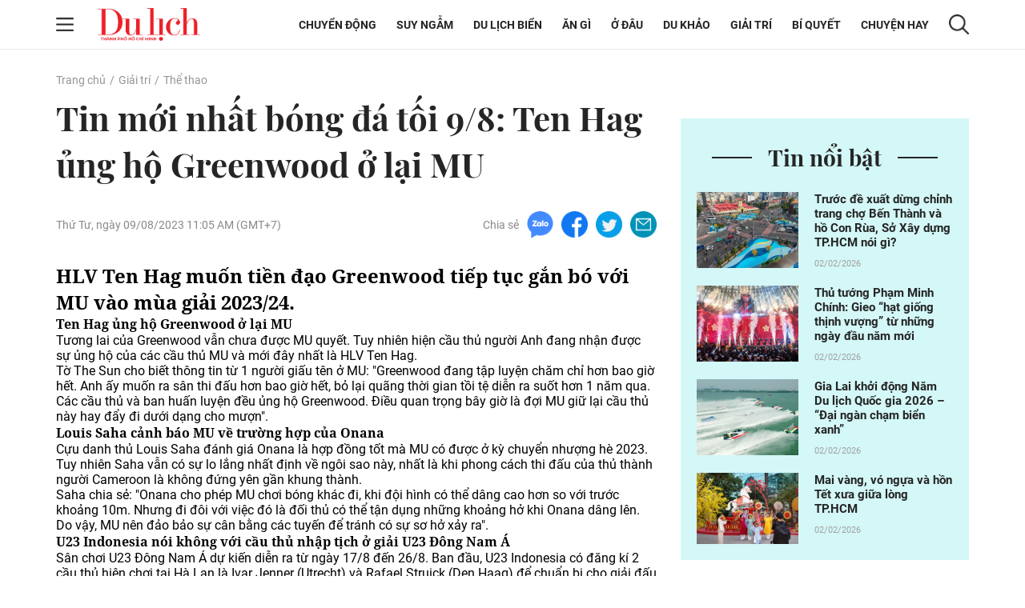

--- FILE ---
content_type: text/html; charset=UTF-8
request_url: https://tcdulichtphcm.vn/the-thao/tin-moi-nhat-bong-da-sang-9-8-chelsea-vo-bam-nho-livramento-mendy-co-the-kien-man-city-c28a58100.html
body_size: 19748
content:
<!doctype html>
<html lang="vi" xmlns="http://www.w3.org/1999/xhtml">
<head>
<meta http-equiv="Content-Type" content="text/html; charset=utf-8" />
<meta content="width=device-width, initial-scale=1.0, user-scalable=yes" name="viewport">
<title>Tin mới nhất bóng đá tối 98 Ten Hag ủng hộ Greenwood ở lại MU</title>
<meta name="description" content="HLV Ten Hag muốn tiền đạo Greenwood tiếp tục gắn bó với MU vào mùa giải 2023/24." />
<meta name="keywords" content="Chelsea" />
<meta name="news_keywords" content="Chelsea" /><meta http-equiv="content-language" content="vi"/>
<link rel="canonical" href="https://tcdulichtphcm.vn/the-thao/tin-moi-nhat-bong-da-sang-9-8-chelsea-vo-bam-nho-livramento-mendy-co-the-kien-man-city-c28a58100.html" />
<meta name="robots" content="index,follow,noodp" />
<!--@meta_googlebot@-->
<meta property="og:site_name" content="Tạp chí Du lịch" />
	<meta property="og:type" content="article" />
	<meta property="og:locale" content="vi_VN" />
	<meta property="fb:app_id" content="322972971091604" />
    <meta property="fb:admins" content="100000866550113" />
	<meta property="og:title" content="Tin mới nhất bóng đá tối 9/8: Ten Hag ủng hộ Greenwood ở lại MU" />
	<meta property="og:url" content="https://tcdulichtphcm.vn/the-thao/tin-moi-nhat-bong-da-sang-9-8-chelsea-vo-bam-nho-livramento-mendy-co-the-kien-man-city-c28a58100.html" />
	<meta property="og:description" content="HLV Ten Hag muốn tiền đạo Greenwood tiếp tục gắn bó với MU vào mùa giải 2023/24." />
		<meta property="og:image" content="https://cdn.tcdulichtphcm.vn/upload/3-2023/images/2023-08-09/cdsvsdbbvccs-1691580393-188-width740height555-auto-crop-750x563.jpg" itemprop="thumbnailUrl" />
		<meta name="pubdate" itemprop="datePublished" content="2023-08-09T11:05:17+07:00"/>
		<meta property="article:modified_time" itemprop="dateModified" content="2023-08-09T18:34:35+07:00" />
		<meta property="article:author" content="Tiến Long  (TH)" />
		<meta property="article:section" content="Thể thao" /><meta property="article:tag" content="tin tuc" /><meta property="article:tag" content="Chelsea" />
<!-- HOME_INDEX_24H -->
<link href="https://plus.google.com/107688119806525346358" rel="publisher" />
<meta name="copyright" content="Copyright by dulich.vn" />
<meta name="abstract" content="dulich.vn Trang tin tức, khoa học, công nghệ, thể thao, sức khỏe" />
<meta name="distribution" content="Global" />
<meta name="author" content="dulich.vn" />
<meta http-equiv="refresh" content="1200" />
<meta name="REVISIT-AFTER" content="1 DAYS" />
<meta name="RATING" content="GENERAL" />
<link rel="shortcut icon" href="https://cdn.tcdulichtphcm.vn/images/2014/du_lich/Fav_icon_DL.png" />
<link rel="stylesheet" type="text/css" href="/css/style.css?ver=2019100911770050677" /> 
<!--@css_page_slide_full@-->							
<script type='text/javascript'>
	v_cat_id = 28;
</script>
<script type="text/javascript" src='/js/khampha-2014.js?ver=202304040011770050677'></script>
<!-- 20230424 XLCYCMHENG-40891 - jquery đang dùng ready xử lý trong trang - bỏ async jquery -->
<script type="text/javascript" src='/js/jquery.min.js?ver=2019100911770050677'></script>
 

<script type='text/javascript'>
//<![CDATA[
	
                if (document.documentElement.clientWidth>=768) {
                    var ADS_200_15s = new Banner('ADS_200_15s');
var ADS_201_15s = new Banner('ADS_201_15s');
var ADS_202_15s = new Banner('ADS_202_15s');
var ADS_203_15s = new Banner('ADS_203_15s');
var ADS_204_15s = new Banner('ADS_204_15s');

                }
                if (document.documentElement.clientWidth<768) {
                    var ADS_11_15s = new Banner('ADS_11_15s');
var ADS_12_15s = new Banner('ADS_12_15s');
var ADS_13_15s = new Banner('ADS_13_15s');

                }
                //]]>
</script>
<!--@@START_SCRIPT_DFP-->
	<script async='async' src='https://www.googletagservices.com/tag/js/gpt.js'></script>
    <script type='text/javascript'>
        var googletag = googletag || {};
        googletag.cmd = googletag.cmd || [];
        (function() {
        var gads = document.createElement('script');
        gads.async = true;
        gads.type = 'text/javascript';
        var useSSL = 'https:' == document.location.protocol;
        gads.src = (useSSL ? 'https:' : 'http:') +
        '//www.googletagservices.com/tag/js/gpt.js';
        var node = document.getElementsByTagName('script')[0];
        node.parentNode.insertBefore(gads, node);
        })();
    </script>
    <script type='text/javascript'>
		var slots = {};
		googletag.cmd.push(function() {	
		
                if (document.documentElement.clientWidth>=768) {
                    slots['leaderboard']=googletag.defineSlot('/124557882/khampha/desktop/all_cate/leaderboard', [[970, 66], [728, 90], [970, 90]], 'div-gpt-ad-1494475958997-4').addService(googletag.pubads());slots['leaderboard'].setTargeting('id_div', 'div-gpt-ad-1494475958997-4');
slots['half3']=googletag.defineSlot('/124557882/khampha/desktop/all_cate/half3', [300, 600], 'div-gpt-ad-1494475958997-2').addService(googletag.pubads());slots['half3'].setTargeting('id_div', 'div-gpt-ad-1494475958997-2');
slots['half1']=googletag.defineSlot('/124557882/khampha/desktop/all_cate/half1', [300, 600], 'div-gpt-ad-1494475958997-1').addService(googletag.pubads());slots['half1'].setTargeting('id_div', 'div-gpt-ad-1494475958997-1');

                }
                if (document.documentElement.clientWidth<768) {
                    googletag.defineSlot('/124557882/khampha/mobile/all_cate/top', [320, 100], 'div-gpt-ad-1505094154260-2').addService(googletag.pubads());
googletag.defineSlot('/124557882/khampha/mobile/all_cate/center', [[336, 280], [300, 250]], 'div-gpt-ad-1505094154260-0').addService(googletag.pubads());
googletag.defineSlot('/124557882/khampha/mobile/all_cate/inpagearticle', [[300, 600], [320, 640], 'fluid', [300, 775]], 'div-gpt-ad-1505094154260-1').addService(googletag.pubads());

                }
        googletag.pubads().enableSingleRequest();
        googletag.pubads().collapseEmptyDivs();
		googletag.enableServices();
		});
	</script>
    <!--@@END_SCRIPT_DFP-->

<script type="application/ld+json">
{ "@context" : "http://schema.org", "@type" : "Organization", "name" : "Tạp chí Du lịch", "url" : "https://tcdulichtphcm.vn/", "logo": "https://cdn.tcdulichtphcm.vn/images/2014/du_lich/Fav_icon_DL.png" }
</script><!--@css_js_quizz3_news@-->
<!--@css_js_anh_ghep_news@-->
<!--@css_twentytwenty@-->


<!-- Begin GA code -->
<script type="text/javascript">//<![CDATA[
	var _gaq = _gaq || [];
	_gaq.push(['_setAccount','UA-9143046-2']);
	_gaq.push(['_trackPageview'],['_trackPageLoadTime']);
	(function() {
	var ga = document.createElement('script'); ga.type = 'text/javascript'; ga.async = true;
	ga.src = ('https:' == document.location.protocol ? 'https://ssl' : 'http://www') + '.google-analytics.com/ga.js';
	var s = document.getElementsByTagName('script')[0]; s.parentNode.insertBefore(ga, s);
	})();
//]]></script>
<!-- End GA code -->


<!--14-04-2021 DanNC begin gan GA du lich-->
<!-- Global site tag (gtag.js) - Google Analytics -->
<script async="" src="https://www.googletagmanager.com/gtag/js?id=UA-77785453-5"></script>
<script>
  window.dataLayer = window.dataLayer || [];
  function gtag(){dataLayer.push(arguments);}
  gtag('js', new Date());

  gtag('config', 'UA-77785453-5');
</script>
<!-- Global site tag (gtag.js) - Google Ads: 727371704 -->
<script async="" src="https://www.googletagmanager.com/gtag/js?id=AW-727371704"></script>
<script>
  window.dataLayer = window.dataLayer || [];
  function gtag(){dataLayer.push(arguments);}
  gtag('js', new Date());

  gtag('config', 'AW-727371704');
</script>

        <script type="application/ld+json">
        {
            "@context": "http://schema.org",
            "@type": "NewsArticle",
            "mainEntityOfPage":
            { "@type":"WebPage", "@id":"https://tcdulichtphcm.vn/the-thao/tin-moi-nhat-bong-da-sang-9-8-chelsea-vo-bam-nho-livramento-mendy-co-the-kien-man-city-c28a58100.html" },
            "headline": "Tin mới nhất bóng đá tối 98 Ten Hag ủng hộ Greenwood ở lại MU",
            "image": [
                "https://cdn.tcdulichtphcm.vn/upload/3-2023/images/2023-08-09/cdsvsdbbvccs-1691580393-188-width740height555-auto-crop-750x563.jpg",
                "upload/3-2023/images/2023-08-09/cdsvsdbbvccs-1691580393-188-width740height555.jpg"
            ],
            "datePublished": "2023-08-09T11:05:17+07:00",
            "dateModified": "2023-08-09T18:34:35+07:00",
            "author":
            { "@type": "Person", "name": "Tiến Long  TH" }
            ,
            "publisher": {
            "@type": "Organization",
            "name": "Tạp chí Du lịch",
            "logo":
            { "@type": "ImageObject", "url": "https://cdn.tcdulichtphcm.vn/upload/4-2020/images/2020-12-21/1608516367-logo-du-lich-hcm.png"}
            },
            "description": "HLV Ten Hag muốn tiền đạo Greenwood tiếp tục gắn bó với MU vào mùa giải 202324."
        }
        </script>

    <script type="application/ld+json">
        {
        "@context": "http://schema.org",
        "@type": "BreadcrumbList",
        "itemListElement":
        [
            {
                "@type": "ListItem",
                "position": 1,
                "item":
                {
                  "@id": "https://tcdulichtphcm.vn/",
                  "name": "Trang chủ"
                }
            },
            {
                "@type": "ListItem",
                "position": 2,
                "item":
                {
                  "@id": "/giai-tri-c3.html",
                  "name": "Giải trí"
                }
            }
        ]
        }
    </script>
<!--14-04-2021 DanNC end gan GA du lich-->
<link rel="stylesheet" type="text/css" href="https://cdn.tcdulichtphcm.vn/css/khamphaplayer.min.css?v=20220323" /></head>
<body ><div id="background_bg_link"></div>
<div class="travel-mgz-page">
	<!-- HEADER:START --> <!-- no delete (Danh dau de thay the trang anh)-->	
	    <header class="travel-mgz-header"style="background: url(https://cdn.tcdulichtphcm.vn/upload/3-2024/images/2024-07-27/1722047332-1608619858-header-du-lich-hcm-2.png);">
        <div class="container pos-rel">
            <div class="row">
                <div class="col-lg-2 col-12 d-flex align-items-center no-padding-right">
                    <span id="span_icon_header" class="travel-mgz-icon-hum">
                        <img id="icon_menu_header" src="https://cdn.tcdulichtphcm.vn/images/2014/du_lich/icon-menu-left-header.png" alt="Trang chủ"  class="img-fluid img-scale-down img-hum-menu">
                        <img id="icon_close_menu_header" src="https://cdn.tcdulichtphcm.vn/images/2014/du_lich/icon-close-menu-left-header.png" alt="Trang chủ" class="img-fluid img-scale-down img-close-menu">
                    </span>
                    <!-- Logo -->
                    <div class="travel-mgz-logo">
                                                    <a href="https://tcdulichtphcm.vn/" title="Tin tức bóng đá, thể thao, giải trí">
                                <img src="https://cdn.tcdulichtphcm.vn/upload/3-2024/images/2024-07-27/1722047332-ogo.png" alt="Tin tức bóng đá, thể thao, giải trí" class="img-fluid img-scale-down">
                            </a>
                                            </div>
                    <!-- End Logo -->
                    <div class="travel-mgz-search hidden-lg visible-md">
                        <img src="https://cdn.tcdulichtphcm.vn/images/2014/du_lich/icon-search-header.png" alt="#" class="img-fluid img-scale-down">
                    </div>
                </div>
                <div class="col-lg-10 col-12 d-flex align-items-center justify-content-end">
                    <!-- Menu Desktop -->
<nav class="travel-mgz-menu hidden-md">
            <ul class="d-flex align-items-center">
                            <li>
                    <a href="https://tcdulichtphcm.vn/chuyen-dong-c2.html" title="Chuyển động">Chuyển động</a>
                    <ul class="travel-mgz-menu__sub">                                <li><a href="https://tcdulichtphcm.vn/tin-trong-nuoc-c6.html" title="Tin trong nước">Tin trong nước</a></li>
                                                                <li><a href="https://tcdulichtphcm.vn/tin-quoc-te-c7.html" title="Tin quốc tế">Tin quốc tế</a></li>
                                </ul>                </li>
                                <li>
                    <a href="https://tcdulichtphcm.vn/suy-ngam-c8.html" title="Suy ngẫm">Suy ngẫm</a>
                                    </li>
                                <li>
                    <a href="https://tcdulichtphcm.vn/du-lich-bien-c9.html" title="Du lịch biển">Du lịch biển</a>
                    <ul class="travel-mgz-menu__sub">                                <li><a href="https://tcdulichtphcm.vn/diem-hen-tphcm-c10.html" title="Điểm hẹn TP.HCM">Điểm hẹn TP.HCM</a></li>
                                                                <li><a href="https://tcdulichtphcm.vn/le-hoi-bon-phuong-c11.html" title="Lễ hội bốn phương">Lễ hội bốn phương</a></li>
                                </ul>                </li>
                                <li>
                    <a href="https://tcdulichtphcm.vn/an-gi-c12.html" title="Ăn gì">Ăn g&igrave;</a>
                    <ul class="travel-mgz-menu__sub">                                <li><a href="https://tcdulichtphcm.vn/am-thuc-viet-nam-c18.html" title="Ẩm thực Việt Nam">Ẩm thực Việt Nam</a></li>
                                                                <li><a href="https://tcdulichtphcm.vn/mon-ngon-4-phuong-c19.html" title="Món ngon 4 phương">M&oacute;n ngon 4 phương</a></li>
                                </ul>                </li>
                                <li>
                    <a href="https://tcdulichtphcm.vn/o-dau-c13.html" title="Ở đâu">Ở đ&acirc;u</a>
                    <ul class="travel-mgz-menu__sub">                                <li><a href="https://tcdulichtphcm.vn/homestay-ngon-bo-re-c20.html" title="Homestay ngon bổ rẻ">Homestay ngon bổ rẻ</a></li>
                                                                <li><a href="https://tcdulichtphcm.vn/khu-nghi-duong-c21.html" title="Khu nghỉ dưỡng">Khu nghỉ dưỡng</a></li>
                                                                <li><a href="https://tcdulichtphcm.vn/khach-san-ban-can-c22.html" title="Khách sạn bạn cần">Kh&aacute;ch sạn bạn cần</a></li>
                                </ul>                </li>
                                <li>
                    <a href="https://tcdulichtphcm.vn/du-khao-c14.html" title="Du khảo">Du khảo</a>
                    <ul class="travel-mgz-menu__sub">                                <li><a href="https://tcdulichtphcm.vn/diem-den-c23.html" title="Điểm đến">Điểm đến</a></li>
                                                                <li><a href="https://tcdulichtphcm.vn/trai-nghiem-phuot-c24.html" title="Trải nghiệm Phượt">Trải nghiệm Phượt</a></li>
                                                                <li><a href="https://tcdulichtphcm.vn/anh-dep-c25.html" title="Ảnh đẹp">Ảnh đẹp</a></li>
                                </ul>                </li>
                                <li>
                    <a href="https://tcdulichtphcm.vn/giai-tri-c3.html" title="Giải trí">Giải tr&iacute;</a>
                    <ul class="travel-mgz-menu__sub">                                <li><a href="https://tcdulichtphcm.vn/van-hoa-c26.html" title="Văn hóa">Văn h&oacute;a</a></li>
                                                                <li><a href="https://tcdulichtphcm.vn/giai-tri-c27.html" title="Giải trí">Giải tr&iacute;</a></li>
                                                                <li><a href="https://tcdulichtphcm.vn/the-thao-c28.html" title="Thể thao">Thể thao</a></li>
                                </ul>                </li>
                                <li>
                    <a href="https://tcdulichtphcm.vn/bi-quyet-c15.html" title="Bí quyết">B&iacute; quyết</a>
                    <ul class="travel-mgz-menu__sub">                                <li><a href="https://tcdulichtphcm.vn/kinh-nghiem-di-c29.html" title="Kinh nghiệm Đi">Kinh nghiệm Đi</a></li>
                                                                <li><a href="https://tcdulichtphcm.vn/khoe-de-di-c30.html" title="Khỏe để Đi">Khỏe để Đi</a></li>
                                                                <li><a href="https://tcdulichtphcm.vn/chia-se-kien-thuc-c31.html" title="Chia sẻ kiến thức">Chia sẻ kiến thức</a></li>
                                </ul>                </li>
                                <li>
                    <a href="https://tcdulichtphcm.vn/chuyen-hay-c17.html" title="Chuyện hay">Chuyện hay</a>
                    <ul class="travel-mgz-menu__sub">                                <li><a href="https://tcdulichtphcm.vn/hoat-dong-du-lich-c32.html" title="Hoạt động du lịch">Hoạt động du lịch</a></li>
                                                                <li><a href="https://tcdulichtphcm.vn/su-kien-dac-sac-c33.html" title="Sự kiện đặc sắc">Sự kiện đặc sắc</a></li>
                                </ul>                </li>
                        </ul>
        </nav>
<!-- End Menu Desktop -->
                    <div class="travel-mgz-search hidden-md">
                        <img src="https://cdn.tcdulichtphcm.vn/images/2014/du_lich/icon-search-header.png" alt="#" class="img-fluid img-scale-down">
                    </div>
                    <div class="travel-mgz-search-box">
                        <a title="Nhập từ khoá tìm kiếm" class="searchIcon" href="javascript:void(0)" onclick="document.search_box.submit()">
                            <img src="https://cdn.tcdulichtphcm.vn/images/2014/du_lich/icon-search-header.png" alt="#" class="icon-search-header img-fluid">
                        </a>
                        <form style="margin:0px;" name="search_box" id="search_box" target="_blank" action="https://www.google.com/cse">
                            <input type="hidden" value="2c333bf60c76adbdc" name="cx"><input type="hidden" value="UTF-8" name="ie">
                            <input type="text" name="q" value="Nhập từ khoá tìm kiếm" class="searchTxt" onblur="javascript:if(this.value==''){this.value='Nhập từ khoá tìm kiếm'}" onfocus="javascript:if(this.value=='Nhập từ khoá tìm kiếm'){this.value=''}">
                        </form>
                        <img src="https://cdn.tcdulichtphcm.vn/images/2014/du_lich/icon-close-search-header.png" alt="#" class="icon-close-search-header img-fluid">
                    </div>
                </div>
                <!-- Begin: menu dọc -->
<nav id="menu_trai_header" class="travel-mgz-menu-m" style="display: none;">
    <ul>
        <li>                    <a href="https://tcdulichtphcm.vn/chuyen-dong-c2.html" alt="Chuyển động">Chuyển động</a>
                    <ul class="travel-mgz-menu-m__sub"><li><a href="https://tcdulichtphcm.vn/tin-trong-nuoc-c6.html" title="Tin trong nước">Tin trong nước</a></li><li><a href="https://tcdulichtphcm.vn/tin-quoc-te-c7.html" title="Tin quốc tế">Tin quốc tế</a></li></ul></li><li>                    <a href="https://tcdulichtphcm.vn/suy-ngam-c8.html" alt="Suy ngẫm">Suy ngẫm</a>
                    </li><li>                    <a href="https://tcdulichtphcm.vn/du-lich-bien-c9.html" alt="Du lịch biển">Du lịch biển</a>
                    <ul class="travel-mgz-menu-m__sub"><li><a href="https://tcdulichtphcm.vn/diem-hen-tphcm-c10.html" title="Điểm hẹn TP.HCM">Điểm hẹn TP.HCM</a></li><li><a href="https://tcdulichtphcm.vn/le-hoi-bon-phuong-c11.html" title="Lễ hội bốn phương">Lễ hội bốn phương</a></li></ul></li><li>                    <a href="https://tcdulichtphcm.vn/an-gi-c12.html" alt="Ăn gì">Ăn gì</a>
                    <ul class="travel-mgz-menu-m__sub"><li><a href="https://tcdulichtphcm.vn/am-thuc-viet-nam-c18.html" title="Ẩm thực Việt Nam">Ẩm thực Việt Nam</a></li><li><a href="https://tcdulichtphcm.vn/mon-ngon-4-phuong-c19.html" title="Món ngon 4 phương">Món ngon 4 phương</a></li></ul></li><li>                    <a href="https://tcdulichtphcm.vn/o-dau-c13.html" alt="Ở đâu">Ở đâu</a>
                    <ul class="travel-mgz-menu-m__sub"><li><a href="https://tcdulichtphcm.vn/homestay-ngon-bo-re-c20.html" title="Homestay ngon bổ rẻ">Homestay ngon bổ rẻ</a></li><li><a href="https://tcdulichtphcm.vn/khu-nghi-duong-c21.html" title="Khu nghỉ dưỡng">Khu nghỉ dưỡng</a></li><li><a href="https://tcdulichtphcm.vn/khach-san-ban-can-c22.html" title="Khách sạn bạn cần">Khách sạn bạn cần</a></li></ul></li><li>                    <a href="https://tcdulichtphcm.vn/du-khao-c14.html" alt="Du khảo">Du khảo</a>
                    <ul class="travel-mgz-menu-m__sub"><li><a href="https://tcdulichtphcm.vn/diem-den-c23.html" title="Điểm đến">Điểm đến</a></li><li><a href="https://tcdulichtphcm.vn/trai-nghiem-phuot-c24.html" title="Trải nghiệm Phượt">Trải nghiệm Phượt</a></li><li><a href="https://tcdulichtphcm.vn/anh-dep-c25.html" title="Ảnh đẹp">Ảnh đẹp</a></li></ul></li><li>                    <a href="https://tcdulichtphcm.vn/giai-tri-c3.html" alt="Giải trí">Giải trí</a>
                    <ul class="travel-mgz-menu-m__sub"><li><a href="https://tcdulichtphcm.vn/van-hoa-c26.html" title="Văn hóa">Văn hóa</a></li><li><a href="https://tcdulichtphcm.vn/giai-tri-c27.html" title="Giải trí">Giải trí</a></li><li><a href="https://tcdulichtphcm.vn/the-thao-c28.html" title="Thể thao">Thể thao</a></li></ul></li><li>                    <a href="https://tcdulichtphcm.vn/bi-quyet-c15.html" alt="Bí quyết">Bí quyết</a>
                    <ul class="travel-mgz-menu-m__sub"><li><a href="https://tcdulichtphcm.vn/kinh-nghiem-di-c29.html" title="Kinh nghiệm Đi">Kinh nghiệm Đi</a></li><li><a href="https://tcdulichtphcm.vn/khoe-de-di-c30.html" title="Khỏe để Đi">Khỏe để Đi</a></li><li><a href="https://tcdulichtphcm.vn/chia-se-kien-thuc-c31.html" title="Chia sẻ kiến thức">Chia sẻ kiến thức</a></li></ul></li><li>                    <a href="https://tcdulichtphcm.vn/mua-sam-c16.html" alt="Mua sắm">Mua sắm</a>
                    </li><li>                    <a href="https://tcdulichtphcm.vn/chuyen-hay-c17.html" alt="Chuyện hay">Chuyện hay</a>
                    <ul class="travel-mgz-menu-m__sub"><li><a href="https://tcdulichtphcm.vn/hoat-dong-du-lich-c32.html" title="Hoạt động du lịch">Hoạt động du lịch</a></li><li><a href="https://tcdulichtphcm.vn/su-kien-dac-sac-c33.html" title="Sự kiện đặc sắc">Sự kiện đặc sắc</a></li></ul></li>    </ul>
</nav>            </div>
        </div>
	</header>
		<!-- HEADER:END -->
<div class="main-contentpc"><div class="travel-mgz-adv-top margin-top-20 margin-bottom-20">
    <div class="banner banner-mobile"><script type="text/javascript">//<![CDATA[
        if(document.documentElement.clientWidth>1024){try{if(ADS_200_15s!=undefined){document.write(ADS_200_15s);ADS_200_15s.start();}}catch(e){}}if(document.documentElement.clientWidth<=768){try{if(ADS_11_15s!=undefined){document.write(ADS_11_15s);ADS_11_15s.start();}}catch(e){}}
        //]]>
        </script></div></div>
<section class="travel-mgz-art-details-main">
    <div class="container">
        <div class="row">
            <!-- begin left -->
            <div class="col-12"><nav class="travel-mgz-breadcrumb"><ul class="d-flex"><li><a href="https://tcdulichtphcm.vn/" alt="Trang chủ">Trang chủ</a></li><li><a title="Giải trí" href="https://tcdulichtphcm.vn/giai-tri-c3.html">Giải trí</a></li><li><a title="Thể thao" href="https://tcdulichtphcm.vn/the-thao-c28.html" >Thể thao</a></li></ul></nav></div><div class="col-lg-8 col-md-12 col-12 margin-bottom-30 no-margin-bottom-sm">    
    <article class="travel-mgz-art-details-content-main">
        <header class="travel-mgz-art-details-title">
			<h1 class="margin-bottom-20-sm">
                Tin mới nhất bóng đá tối 9/8: Ten Hag ủng hộ Greenwood ở lại MU            </h1>
		</header>
        <div class="d-flex justify-content-between align-items-center margin-bottom-30 d-xs-block">
			<p class="travel-mgz-art-details-time"><time>Thứ Tư, ngày 09/08/2023 11:05 AM (GMT+7)</time></p>
            <div class="travel-mgz-art-details-social d-flex align-items-center">
    <p>Chia sẻ</p>
    <span>
        <a href="javascript:void(0);" onclick="javascript:window.open('https://www.facebook.com/sharer/sharer.php?u=https%3A%2F%2Ftcdulichtphcm.vn%2Fthe-thao%2Ftin-moi-nhat-bong-da-sang-9-8-chelsea-vo-bam-nho-livramento-mendy-co-the-kien-man-city-c28a58100.html', '', 'menubar=no, toolbar=no, resizable=yes, scrollbars=yes, height=600, width=600');return false;" title="Chia sẻ trên Facebook">
            <img src="https://cdn.tcdulichtphcm.vn/images/2014/du_lich/icon-zalo-trang-bai-viet.png" alt="Chia sẻ zalo" class="img-fluid">
        </a>
    </span>
    <span>
        <a href="javascript:void(0);" onclick="javascript:window.open('https://www.facebook.com/sharer/sharer.php?u=https%3A%2F%2Ftcdulichtphcm.vn%2Fthe-thao%2Ftin-moi-nhat-bong-da-sang-9-8-chelsea-vo-bam-nho-livramento-mendy-co-the-kien-man-city-c28a58100.html', '', 'menubar=no, toolbar=no, resizable=yes, scrollbars=yes, height=600, width=600');return false;" title="Chia sẻ trên Facebook">
            <img src="https://cdn.tcdulichtphcm.vn/images/2014/du_lich/icon-fb-trang-bai-viet.png" alt="Chia sẻ zalo" class="img-fluid">
        </a>
    </span>
    <span>
        <a href="javascript:void(0);" onclick="javascript:window.open('https://www.facebook.com/sharer/sharer.php?u=https%3A%2F%2Ftcdulichtphcm.vn%2Fthe-thao%2Ftin-moi-nhat-bong-da-sang-9-8-chelsea-vo-bam-nho-livramento-mendy-co-the-kien-man-city-c28a58100.html', '', 'menubar=no, toolbar=no, resizable=yes, scrollbars=yes, height=600, width=600');return false;" title="Chia sẻ trên Facebook">
            <img src="https://cdn.tcdulichtphcm.vn/images/2014/du_lich/icon-tiw-trang-bai-viet.png" alt="Chia sẻ zalo" class="img-fluid">
        </a>
    </span>
    <span>
        <a href="javascript:void(0);" onclick="javascript:window.open('https://www.facebook.com/sharer/sharer.php?u=https%3A%2F%2Ftcdulichtphcm.vn%2Fthe-thao%2Ftin-moi-nhat-bong-da-sang-9-8-chelsea-vo-bam-nho-livramento-mendy-co-the-kien-man-city-c28a58100.html', '', 'menubar=no, toolbar=no, resizable=yes, scrollbars=yes, height=600, width=600');return false;" title="Chia sẻ trên Facebook">
            <img src="https://cdn.tcdulichtphcm.vn/images/2014/du_lich/icon-email-trang-bai-viet.png" alt="Chia sẻ zalo" class="img-fluid">
        </a>
    </span>
</div>        </div>
                <article class="travel-mgz-art-details-info" id="div_news_content">
            <h2 class="travel-mgz-art-details-sum">
                <strong>
                    HLV Ten Hag muốn tiền đạo Greenwood tiếp tục gắn bó với MU vào mùa giải 2023/24.                </strong>
            </h2>
                            <div style="position:fixed;visibility:hidden;z-index:-1;top:0px;height:0px;overflow-y:hidden;margin-left:-25px;margin-right:0px;" id="div_inpage_banner">
                    <div id="div_inpage_banner_inner" style="margin-left:0px;margin-right:0px;padding: 0 7px;">
                        <div class="banner banner-mobile"><script type="text/javascript">//<![CDATA[
        if(document.documentElement.clientWidth<=768){try{if(ADS_13_15s!=undefined){document.write(ADS_13_15s);ADS_13_15s.start();}}catch(e){}}
        //]]>
        </script></div>                    </div>
                </div> 
<p><strong>Ten Hag ủng hộ Greenwood ở lại MU</strong></p>
<p>Tương lai của Greenwood vẫn chưa được MU quyết. Tuy nhiên hiện cầu thủ người Anh đang nhận được sự ủng hộ của các cầu thủ MU và mới đây nhất là HLV Ten Hag. </p>
<p>Tờ The Sun cho biết thông tin từ 1 người giấu tên ở MU: "Greenwood đang tập luyện chăm chỉ hơn bao giờ hết. Anh ấy muốn ra sân thi đấu hơn bao giờ hết, bỏ lại quãng thời gian tồi tệ diễn ra suốt hơn 1 năm qua. </p>
<p>Các cầu thủ và ban huấn luyện đều ủng hộ Greenwood. Điều quan trọng bây giờ là đợi MU giữ lại cầu thủ này hay đẩy đi dưới dạng cho mượn".</p>
<p><strong>Louis Saha cảnh báo MU về trường hợp của Onana</strong></p>
<p>Cựu danh thủ Louis Saha đánh giá Onana là hợp đồng tốt mà MU có được ở kỳ chuyển nhượng hè 2023. Tuy nhiên Saha vẫn có sự lo lắng nhất định về ngôi sao này, nhất là khi phong cách thi đấu của thủ thành người Cameroon là không đứng yên gần khung thành. </p>
<p>Saha chia sẻ: "Onana cho phép MU chơi bóng khác đi, khi đội hình có thể dâng cao hơn so với trước khoảng 10m. Nhưng đi đôi với việc đó là đối thủ có thể tận dụng những khoảng hở khi Onana dâng lên. Do vậy, MU nên đảo bảo sự cân bằng các tuyến để tránh có sự sơ hở xảy ra".</p>
<p><strong>U23 Indonesia nói không với cầu thủ nhập tịch ở giải U23 Đông Nam Á</strong></p>
<p>Sân chơi U23 Đông Nam Á dự kiến diễn ra từ ngày 17/8 đến 26/8. Ban đầu, U23 Indonesia có đăng kí 2 cầu thủ hiện chơi tại Hà Lan là Ivar Jenner (Utrecht) và Rafael Struick (Den Haag) để chuẩn bị cho giải đấu này. Tuy nhiên danh sách cũ đã bị gỡ, thay vào đó là danh sách mới với việc lược bỏ 2 cầu thủ kể trên.</p>
<p><strong>Ferdinand ủng hộ Fernandes vụ đội trưởng MU</strong></p>
<p>Rio Ferdinand khẳng định Bruno Fernandes là sự lựa chọn tốt nhất cho tấm băng thủ quân MU sau khi tiền vệ người Bồ Đào Nha được HLV Erik Ten Hag chọn làm đội trưởng mới thay Harry Maguire. Một số ý kiến ​​cho rằng Raphael Varane, Casemiro hay Lisandro Martinez mới là những lựa chọn hợp lý hơn.</p>
<p>Huyền thoại người Anh phản bác: “Mọi người đang soi mói. Hãy vào thành tích của Fernandes kể từ khi cậu ấy ở MU. Không ai bằng cậu ấy về đóng góp, về tầm ảnh hưởng và sự ổn định. Cậu ấy đã được tưởng thưởng và xứng đáng, tôi nghĩ vậy”.</p>
<p align="center"><img class="img-fluid minus-margin-m" alt="Tin mới nhất bóng đá tối 9/8: Ten Hag ủng hộ Greenwood ở lại MU - 1" src="https://cdn.tcdulichtphcm.vn/upload//3-2023/images/2023-08-09/Tin-moi-nhat-bong-da-sang-9-8-Chelsea-vo-bam-nho-Livramento-Mendy-co-the-kien-Man-City-1-1691542549-923-width740height467.jpg" /></p>
<p class="img_chu_thich_0407">Fernandes là đội trưởng mới của MU</p>
<p><strong>Xavi báo tin vui sau trận Barcelona thắng ngược Tottenham</strong></p>
<p>Ronald Araujo đã khiến các CĐV Barcelona lo lắng khi rời sân chỉ sau 32 phút bóng lăn trong trận thắng ngược Tottenham 4-2. Nhưng trong cuộc họp báo sau trận, HLV Xavi đã lên tiếng trấn an người hâm mộ: “Ronald Araujo không bị chấn thương”.</p>
<p><strong>HLV Tottenham bênh vực Richarlison</strong></p>
<p>HLV Ange Postecoglou lên tiếng bênh vực Richarlison sau trận giao hữu thua 2-4 của Tottenham trước Barcelona. Đây là trận đấu mà tiền đạo người Brazil được xếp đá chính sau khi Harry Kane vắng măt.</p>
<p>HLV Postecoglou nói: “Richarlison đã dính một cú va chạm nhẹ và bỏ lỡ một vài ngày tập luyện. Nhưng cậu ấy tập luyện rất chăm chỉ và cậu ấy chỉ hơi thiếu may mắn với một vài cơ hội của mình”.</p>
<p><strong>Henderson không lo mất suất tuyển Anh</strong></p>
<p>Jordan Henderson tin rằng việc anh chuyển đến thi đấu cho CLB Al Ettifaq của Saudi Arabia sẽ không làm giảm cơ hội được gọi lên đội tuyển Anh. Cựu đội trưởng Liverpool cho biết: “Tôi đang tập trung chơi cho Al Ettifaq và chơi hết sức mình. Nếu tôi chơi tốt thì không có lý do gì mà tôi không thể chơi cho đội tuyển Anh, như huấn luyện viên Gareth Southgate đã từng chia sẻ.</p>
<p>Rõ ràng là chúng tôi đã nói chuyện trong vài tuần qua về điều đó bởi vì chơi cho đội tuyển Anh có ý nghĩa rất lớn đối với tôi và tôi cảm thấy mình vẫn có thể mang lại nhiều điều cho đội tuyển như những gì tôi đã làm tại World Cup 2022 cuối năm ngoái”.</p>
<p><strong>Chelsea sắp có nhà tài trợ chính</strong></p>
<p>Chelsea dự kiến ​​sẽ chỉ định công ty công nghệ Infinite Athlete là đối tác chính của mình cho mùa giải 2023/24, qua đó xuất hiện trên mặt trước áo thi đấu của hai đội nam và nữ. Tin tức về việc hợp tác giữa hai bên đã được một số người dùng chia sẻ trên mạng xã hội Twitter.</p>
<p><strong>Chelsea vớ bẫm nhờ Livramento</strong></p>
<p>Dù chưa cho Tino Livramento ra mắt đội 1 lần nào nhưng Chelsea vẫn nhận được 16 triệu bảng khi Newcastle chiêu mộ hậu vệ này từ Southampton.</p>
<p align="center"><img class="img-fluid minus-margin-m" alt="Tin mới nhất bóng đá tối 9/8: Ten Hag ủng hộ Greenwood ở lại MU - 2" src="https://cdn.tcdulichtphcm.vn/upload//3-2023/images/2023-08-09/Tin-moi-nhat-bong-da-sang-9-8-Chelsea-vo-bam-nho-Livramento-Mendy-kien-Man-City-741-1691522016-910-width740height417.jpg" /></p>
<p class="img_chu_thich_0407">Livramento đến Newcastle</p>
<p>Lí do là bởi khi bán anh cho Southampton, Chelsea đã cài điều khoản hưởng 50% giá trị chuyển nhượng nếu Southampton bán Livramento trong tương lai. Newcastle đã chi 32 triệu bảng cho hậu vệ người Anh nên “The Blues” nhận được 1 nửa số tiền đó.</p>
<p><strong>Benjamin Mendy có thể kiện Man City</strong></p>
<p>Tháng trước, Benjamin Mendy đã kí hợp đồng 2 năm với CLB Lorient (Ligue 1), chỉ 5 ngày sau khi được xóa tội hiếp dâm. Sau khi dính cáo buộc hiếp dâm, Mendy đã bị Man City đình chỉ thi đấu kể từ tháng 8/2021. Hồi tháng 6 vừa qua, hợp đồng của hậu vệ người Pháp với nhà đương kim vô địch châu Âu đã chính thức hết hạn.</p>
<p>Theo L'Equipe, Benjamin Mendy đã lên kế hoạch tìm kiếm khoản bồi thường tài chính từ Man City sau bị bị đội bóng này treo giò. Hiện nhà vô địch World Cup 2018 và ban lãnh đạo Man City đã bắt đầu đàm phán về vấn đề này.</p>
<p><strong>Rời Serie A, Kim Min Jae vẫn nể Giroud</strong></p>
<p>Ở cuộc phỏng vấn mới đây với Bild, trung vệ Kim Min Jae đã tiết lộ đối thủ khó nhằn nhất. “Đó là Olivier Giroud. Anh ấy mạnh mẽ, lực lưỡng, đánh đầu tốt và rất thông minh. Giroud có thể chuyền bóng và cũng có thể tự ghi bàn”, tân binh của Bayern chia sẻ. Kim Min Jae đã 3 lần đối đầu Olivier Giroud ở mùa trước và nhận thất bại 2/3 trận.</p>
<p><strong>Arsenal thắng penalty nhờ chiến thuật?</strong></p>
<p>Mới đây, nhà tâm lý học thể thao Geir Jordet đã nhận xét về cách đá phạt đền của Arsenal ở trận thắng Man City tại Siêu cúp Anh vừa qua. “Mọi cầu thủ Arsenal đều dừng lại tối thiểu 5 giây sau khi trọng tài thổi còi. Việc này không đảm bảo cú sút sẽ thành công, nhưng giúp các cầu thủ kiểm soát được tinh thần, tránh việc bị căng thẳng”.</p>
<p>Sau trận đấu, HLV Mikel Arteta tiết lộ Arsenal đã luyện đá phạt đền ở giai đoạn tiền mùa giải nên cảm thấy chiến thắng cho “Pháo thủ” là xứng đáng. Đáng chú ý, trước đó ít ngày Arsenal cũng thắng Monaco ở Emirates Cup bằng loạt luân lưu.</p>
<p><strong>Chelsea dành sẵn số áo đẹp cho Caicedo</strong></p>
<p>Chelsea đã công bố số áo của các cầu thủ đội một ở mùa giải 2023/24. Không ít fan của “The Blues” đã tinh ý phát hiện 2 số áo để trống có liên quan tới Moises Caicedo, cầu thủ đang được đội bóng Tây London quyết liệt theo đuổi.</p>
<p>Theo đó, Chelsea đã để trống áo số 4 và 25 trong đội hình vừa được công bố. CĐV tin rằng 1 trong 2 số áo này là để dành cho Caicedo. Tuyển thủ Ecuador hiện đang khoác áo số 25 ở Brighton và có thể tiếp tục chọn số này nếu gia nhập sân Stamford Bridge.</p>
<p style="text-align: center;">

</p>
        </article>        
            </article>
    <div class="d-flex justify-content-between align-items-center margin-top-40 margin-bottom-30 d-xs-block">
        <div class="travel-mgz-art-details-social d-flex align-items-center">
    <p>Chia sẻ</p>
    <span>
        <a href="javascript:void(0);" onclick="javascript:window.open('https://www.facebook.com/sharer/sharer.php?u=https%3A%2F%2Ftcdulichtphcm.vn%2Fthe-thao%2Ftin-moi-nhat-bong-da-sang-9-8-chelsea-vo-bam-nho-livramento-mendy-co-the-kien-man-city-c28a58100.html', '', 'menubar=no, toolbar=no, resizable=yes, scrollbars=yes, height=600, width=600');return false;" title="Chia sẻ trên Facebook">
            <img src="https://cdn.tcdulichtphcm.vn/images/2014/du_lich/icon-zalo-trang-bai-viet.png" alt="Chia sẻ zalo" class="img-fluid">
        </a>
    </span>
    <span>
        <a href="javascript:void(0);" onclick="javascript:window.open('https://www.facebook.com/sharer/sharer.php?u=https%3A%2F%2Ftcdulichtphcm.vn%2Fthe-thao%2Ftin-moi-nhat-bong-da-sang-9-8-chelsea-vo-bam-nho-livramento-mendy-co-the-kien-man-city-c28a58100.html', '', 'menubar=no, toolbar=no, resizable=yes, scrollbars=yes, height=600, width=600');return false;" title="Chia sẻ trên Facebook">
            <img src="https://cdn.tcdulichtphcm.vn/images/2014/du_lich/icon-fb-trang-bai-viet.png" alt="Chia sẻ zalo" class="img-fluid">
        </a>
    </span>
    <span>
        <a href="javascript:void(0);" onclick="javascript:window.open('https://www.facebook.com/sharer/sharer.php?u=https%3A%2F%2Ftcdulichtphcm.vn%2Fthe-thao%2Ftin-moi-nhat-bong-da-sang-9-8-chelsea-vo-bam-nho-livramento-mendy-co-the-kien-man-city-c28a58100.html', '', 'menubar=no, toolbar=no, resizable=yes, scrollbars=yes, height=600, width=600');return false;" title="Chia sẻ trên Facebook">
            <img src="https://cdn.tcdulichtphcm.vn/images/2014/du_lich/icon-tiw-trang-bai-viet.png" alt="Chia sẻ zalo" class="img-fluid">
        </a>
    </span>
    <span>
        <a href="javascript:void(0);" onclick="javascript:window.open('https://www.facebook.com/sharer/sharer.php?u=https%3A%2F%2Ftcdulichtphcm.vn%2Fthe-thao%2Ftin-moi-nhat-bong-da-sang-9-8-chelsea-vo-bam-nho-livramento-mendy-co-the-kien-man-city-c28a58100.html', '', 'menubar=no, toolbar=no, resizable=yes, scrollbars=yes, height=600, width=600');return false;" title="Chia sẻ trên Facebook">
            <img src="https://cdn.tcdulichtphcm.vn/images/2014/du_lich/icon-email-trang-bai-viet.png" alt="Chia sẻ zalo" class="img-fluid">
        </a>
    </span>
</div>        <div class="travel-mgz-art-details-author-source text-right">
            <p class="">   Tiến Long  (TH) </p>
        </div>
    </div>
                
	<div class="col-lg-6 col-12 margin-bottom-30">
		<div class="banner banner-mobile"><script type="text/javascript">//<![CDATA[
        if(document.documentElement.clientWidth<=768){try{if(ADS_12_15s!=undefined){document.write(ADS_12_15s);ADS_12_15s.start();}}catch(e){}}
        //]]>
        </script></div>	</div>
        <!-- banner và box đọc nhiều -->
    <div class="travel-mgz-box-adv-view-news">
        <div class="row">
            <div class="col-lg-6 col-12 margin-bottom-30">
                <div class="banner"><script type="text/javascript">//<![CDATA[
        if(document.documentElement.clientWidth>1024){try{if(ADS_201_15s!=undefined){document.write(ADS_201_15s);ADS_201_15s.start();}}catch(e){}}
        //]]>
        </script></div>            </div>
            <div class="col-lg-6 col-12 margin-bottom-30">
    <div class="travel-mgz-box-adv-view-news__box">
        <header class="travel-mgz-box-adv-view-news__box--title">
            <h3>Tin đọc nhiều</h3>
        </header>
        <ul class="travel-mgz-box-adv-view-news__box--list">
                        <li>
                <article class="travel-mgz-box-adv-view-news__box--item d-flex">
                    <figure class="travel-mgz-box-adv-view-news__box--img pos-rel">
                        <a href="https://tcdulichtphcm.vn/giai-tri/mang-nu-cuoi-hanh-phuc-den-voi-tre-em-mo-coi-c3a75119.html" title="Mang nụ cười hạnh phúc đến với trẻ em mồ côi">
                            <img src="https://cdn.tcdulichtphcm.vn/upload/2-2024/images/2024-05-31/185x141/1717148330-ta--p-chi---du-li--ch.jpg" alt="Mang nụ cười hạnh phúc đến với trẻ em mồ côi" width="" height="" class="img-fluid img-cover" />                        </a>
                        <div class="hidden-lg hidden-md visible-sm">
                                                    </div>
                    </figure>
                    <div class="travel-mgz-box-adv-view-news__box--info">
                        <figcaption class="travel-mgz-box-adv-view-news__box--name">
                            <span><a href="https://tcdulichtphcm.vn/giai-tri/mang-nu-cuoi-hanh-phuc-den-voi-tre-em-mo-coi-c3a75119.html" title="Mang nụ cười hạnh phúc đến với trẻ em mồ côi">Mang nụ cười hạnh phúc đến với trẻ em mồ côi</a></span>
                        </figcaption>
                        <div class="hidden-lg hidden-md visible-sm">
                            <p class="travel-mgz-box-list-news-time"><time>01-06-2024</time></p>
                        </div>
                    </div>
                </article>
            </li>
                        <li>
                <article class="travel-mgz-box-adv-view-news__box--item d-flex">
                    <figure class="travel-mgz-box-adv-view-news__box--img pos-rel">
                        <a href="https://tcdulichtphcm.vn/giai-tri/huynh-thi-thanh-thuy-duoc-du-doan-dang-quang-hoa-hau-quoc-te-2024-c3a83321.html" title="Huỳnh Thị Thanh Thuỷ được dự đoán đăng quang Hoa hậu Quốc tế 2024">
                            <img src="https://cdn.tcdulichtphcm.vn/upload/4-2024/images/2024-10-04/185x141/1728015306-untitled-2.jpg" alt="Huỳnh Thị Thanh Thuỷ được dự đoán đăng quang Hoa hậu Quốc tế 2024" width="" height="" class="img-fluid img-cover" />                        </a>
                        <div class="hidden-lg hidden-md visible-sm">
                                                    </div>
                    </figure>
                    <div class="travel-mgz-box-adv-view-news__box--info">
                        <figcaption class="travel-mgz-box-adv-view-news__box--name">
                            <span><a href="https://tcdulichtphcm.vn/giai-tri/huynh-thi-thanh-thuy-duoc-du-doan-dang-quang-hoa-hau-quoc-te-2024-c3a83321.html" title="Huỳnh Thị Thanh Thuỷ được dự đoán đăng quang Hoa hậu Quốc tế 2024">Huỳnh Thị Thanh Thuỷ được dự đoán đăng quang Hoa hậu Quốc tế 2024</a></span>
                        </figcaption>
                        <div class="hidden-lg hidden-md visible-sm">
                            <p class="travel-mgz-box-list-news-time"><time>04-10-2024</time></p>
                        </div>
                    </div>
                </article>
            </li>
                        <li>
                <article class="travel-mgz-box-adv-view-news__box--item d-flex">
                    <figure class="travel-mgz-box-adv-view-news__box--img pos-rel">
                        <a href="https://tcdulichtphcm.vn/giai-tri/hoang-thuy-linh-hoa-minzy-va-nhieu-ca-si-lam-mv-quang-ba-van-hoa-viet-nam-dac-sac-c3a92511.html" title="Hoàng Thùy Linh, Hòa Minzy và nhiều ca sĩ làm MV quảng bá văn hóa Việt Nam đặc sắc">
                            <img src="https://cdn.tcdulichtphcm.vn/upload/1-2025/images/2025-03-05/185x141/1741160622-mv-ca-nhac-1-min.png" alt="Hoàng Thùy Linh, Hòa Minzy và nhiều ca sĩ làm MV quảng bá văn hóa Việt Nam đặc sắc" width="" height="" class="img-fluid img-cover" />                        </a>
                        <div class="hidden-lg hidden-md visible-sm">
                                                    </div>
                    </figure>
                    <div class="travel-mgz-box-adv-view-news__box--info">
                        <figcaption class="travel-mgz-box-adv-view-news__box--name">
                            <span><a href="https://tcdulichtphcm.vn/giai-tri/hoang-thuy-linh-hoa-minzy-va-nhieu-ca-si-lam-mv-quang-ba-van-hoa-viet-nam-dac-sac-c3a92511.html" title="Hoàng Thùy Linh, Hòa Minzy và nhiều ca sĩ làm MV quảng bá văn hóa Việt Nam đặc sắc">Hoàng Thùy Linh, Hòa Minzy và nhiều ca sĩ làm MV quảng bá văn hóa Việt Nam đặc sắc</a></span>
                        </figcaption>
                        <div class="hidden-lg hidden-md visible-sm">
                            <p class="travel-mgz-box-list-news-time"><time>05-03-2025</time></p>
                        </div>
                    </div>
                </article>
            </li>
                        <li>
                <article class="travel-mgz-box-adv-view-news__box--item d-flex">
                    <figure class="travel-mgz-box-adv-view-news__box--img pos-rel">
                        <a href="https://tcdulichtphcm.vn/giai-tri/nghe-thuat-roi-nuoc-loai-hinh-nghe-thuat-doc-dao-chi-co-duy-nhat-o-viet-nam-c3a89088.html" title="Nghệ thuật rối nước: Loại hình nghệ thuật độc đáo chỉ có duy nhất ở Việt Nam">
                            <img src="https://cdn.tcdulichtphcm.vn/upload/1-2025/images/2025-01-03/185x141/1735865010-thumbnail-width750height563.jpg" alt="Nghệ thuật rối nước: Loại hình nghệ thuật độc đáo chỉ có duy nhất ở Việt Nam" width="" height="" class="img-fluid img-cover" />                        </a>
                        <div class="hidden-lg hidden-md visible-sm">
                                                    </div>
                    </figure>
                    <div class="travel-mgz-box-adv-view-news__box--info">
                        <figcaption class="travel-mgz-box-adv-view-news__box--name">
                            <span><a href="https://tcdulichtphcm.vn/giai-tri/nghe-thuat-roi-nuoc-loai-hinh-nghe-thuat-doc-dao-chi-co-duy-nhat-o-viet-nam-c3a89088.html" title="Nghệ thuật rối nước: Loại hình nghệ thuật độc đáo chỉ có duy nhất ở Việt Nam">Nghệ thuật rối nước: Loại hình nghệ thuật độc đáo chỉ có duy nhất ở Việt Nam</a></span>
                        </figcaption>
                        <div class="hidden-lg hidden-md visible-sm">
                            <p class="travel-mgz-box-list-news-time"><time>03-01-2025</time></p>
                        </div>
                    </div>
                </article>
            </li>
                    </ul>
    </div>
</div>        </div>
    </div>
</div>
<script type="text/javascript">
window.addEventListener('load', function(){    
    xu_ly_anh_gif_trong_bai_viet();
});
addEventListener("message", resize_iframe_24h, false)
 
</script>	            <!-- end left -->
            
            <!-- begin right -->
            <div class="col-lg-4 col-md-12 col-12 margin-bottom-30 hidden-md">
                <aside class="travel-mgz-box-news-block">
                    				  
                    <div class="travel-mgz-box-news-block-adv-fixed">
                        <div class="banner banner-ipad"><script type="text/javascript">//<![CDATA[
        if(document.documentElement.clientWidth>1024){try{if(ADS_204_15s!=undefined){document.write(ADS_204_15s);ADS_204_15s.start();}}catch(e){}}if(document.documentElement.clientWidth<=1024 && document.documentElement.clientWidth>768){try{if(ADS_204_15s!=undefined){document.write(ADS_204_15s);ADS_204_15s.start();}}catch(e){}}
        //]]>
        </script></div>                    </div>
                    <div class="travel-mgz-box-news-block-box travel-mgz-box-news-block-featured margin-top-30">
    <header class="travel-mgz-title-home-line text-center">
        <hgroup><h3>Tin nổi bật</h3></hgroup>
    </header>
    <ul class="travel-mgz-box-news-block-box-list">
                <li>
            <article class="travel-mgz-box-news-hightl-list-item d-flex">
                <figure class="travel-mgz-box-news-hightl-list-item__img asdadssadsd 1770048122">
                    <a href="/suy-ngam/truoc-de-xuat-dung-chinh-trang-cho-ben-thanh-va-ho-con-rua-so-xay-dung-tphcm-noi-gi-c8a109682.html" title="Trước đề xuất dừng chỉnh trang chợ Bến Thành và hồ Con Rùa, Sở Xây dựng TP.HCM nói gì?">
                        <img src="https://cdn.tcdulichtphcm.vn/upload/1-2026/images/2026-02-02/185x141/1770045312-625749948_3271067153063381_989593906817337149_n--1-.jpg" alt="Trước đề xuất dừng chỉnh trang chợ Bến Thành và hồ Con Rùa, Sở Xây dựng TP.HCM nói gì?" width="" height="" class="img-fluid img-cover" />                    </a>
                    <a href="/suy-ngam/truoc-de-xuat-dung-chinh-trang-cho-ben-thanh-va-ho-con-rua-so-xay-dung-tphcm-noi-gi-c8a109682.html" title="Trước đề xuất dừng chỉnh trang chợ Bến Thành và hồ Con Rùa, Sở Xây dựng TP.HCM nói gì?"><img src="" alt="#" class="img-fluid img-cover"></a>
                </figure>
                <figcaption class="travel-mgz-box-news-hightl-list-item__info">
                    <hgroup class="travel-mgz-box-news-hightl-list-item__title"><span><a href="/suy-ngam/truoc-de-xuat-dung-chinh-trang-cho-ben-thanh-va-ho-con-rua-so-xay-dung-tphcm-noi-gi-c8a109682.html" title="Trước đề xuất dừng chỉnh trang chợ Bến Thành và hồ Con Rùa, Sở Xây dựng TP.HCM nói gì?">Trước đề xuất dừng chỉnh trang chợ Bến Thành và hồ Con Rùa, Sở Xây dựng TP.HCM nói gì?</a></span></hgroup>
                    <p class="travel-mgz-box-list-news-time"><time>02/02/2026</time></p>
                </figcaption>
            </article>
        </li>
                <li>
            <article class="travel-mgz-box-news-hightl-list-item d-flex">
                <figure class="travel-mgz-box-news-hightl-list-item__img asdadssadsd 1770032970">
                    <a href="/chuyen-dong/thu-tuong-pham-minh-chinh-gieo-hat-giong-thinh-vuong-tu-nhung-ngay-dau-nam-moi-c2a109681.html" title="Thủ tướng Phạm Minh Chính: Gieo “hạt giống thịnh vượng” từ những ngày đầu năm mới">
                        <img src="https://cdn.tcdulichtphcm.vn/upload/1-2026/images/2026-02-02/185x141/1770031048-thumbnail-width750height563.jpg" alt="Thủ tướng Phạm Minh Chính: Gieo “hạt giống thịnh vượng” từ những ngày đầu năm mới" width="" height="" class="img-fluid img-cover" />                    </a>
                    <a href="/chuyen-dong/thu-tuong-pham-minh-chinh-gieo-hat-giong-thinh-vuong-tu-nhung-ngay-dau-nam-moi-c2a109681.html" title="Thủ tướng Phạm Minh Chính: Gieo “hạt giống thịnh vượng” từ những ngày đầu năm mới"><img src="" alt="#" class="img-fluid img-cover"></a>
                </figure>
                <figcaption class="travel-mgz-box-news-hightl-list-item__info">
                    <hgroup class="travel-mgz-box-news-hightl-list-item__title"><span><a href="/chuyen-dong/thu-tuong-pham-minh-chinh-gieo-hat-giong-thinh-vuong-tu-nhung-ngay-dau-nam-moi-c2a109681.html" title="Thủ tướng Phạm Minh Chính: Gieo “hạt giống thịnh vượng” từ những ngày đầu năm mới">Thủ tướng Phạm Minh Chính: Gieo “hạt giống thịnh vượng” từ những ngày đầu năm mới</a></span></hgroup>
                    <p class="travel-mgz-box-list-news-time"><time>02/02/2026</time></p>
                </figcaption>
            </article>
        </li>
                <li>
            <article class="travel-mgz-box-news-hightl-list-item d-flex">
                <figure class="travel-mgz-box-news-hightl-list-item__img asdadssadsd 1770028251">
                    <a href="/chuyen-dong/gia-lai-khoi-dong-nam-du-lich-quoc-gia-2026-dai-ngan-cham-bien-xanh-c2a109679.html" title="Gia Lai khởi động  Năm Du lịch Quốc gia 2026 – “Đại ngàn chạm biển xanh”">
                        <img src="https://cdn.tcdulichtphcm.vn/upload/1-2026/images/2026-02-02/185x141/1770027455-thumbnail-width750height563.jpg" alt="Gia Lai khởi động  Năm Du lịch Quốc gia 2026 – “Đại ngàn chạm biển xanh”" width="" height="" class="img-fluid img-cover" />                    </a>
                    <a href="/chuyen-dong/gia-lai-khoi-dong-nam-du-lich-quoc-gia-2026-dai-ngan-cham-bien-xanh-c2a109679.html" title="Gia Lai khởi động  Năm Du lịch Quốc gia 2026 – “Đại ngàn chạm biển xanh”"><img src="" alt="#" class="img-fluid img-cover"></a>
                </figure>
                <figcaption class="travel-mgz-box-news-hightl-list-item__info">
                    <hgroup class="travel-mgz-box-news-hightl-list-item__title"><span><a href="/chuyen-dong/gia-lai-khoi-dong-nam-du-lich-quoc-gia-2026-dai-ngan-cham-bien-xanh-c2a109679.html" title="Gia Lai khởi động  Năm Du lịch Quốc gia 2026 – “Đại ngàn chạm biển xanh”">Gia Lai khởi động  Năm Du lịch Quốc gia 2026 – “Đại ngàn chạm biển xanh”</a></span></hgroup>
                    <p class="travel-mgz-box-list-news-time"><time>02/02/2026</time></p>
                </figcaption>
            </article>
        </li>
                <li>
            <article class="travel-mgz-box-news-hightl-list-item d-flex">
                <figure class="travel-mgz-box-news-hightl-list-item__img asdadssadsd 1770019331">
                    <a href="/du-khao/mai-vang-vo-ngua-va-hon-tet-xua-giua-long-tphcm-c14a109673.html" title="Mai vàng, vó ngựa và hồn Tết xưa giữa lòng TP.HCM">
                        <img src="https://cdn.tcdulichtphcm.vn/upload/1-2026/images/2026-02-02/185x141/1770019331-new-project--1-.jpg" alt="Mai vàng, vó ngựa và hồn Tết xưa giữa lòng TP.HCM" width="" height="" class="img-fluid img-cover" />                    </a>
                    <a href="/du-khao/mai-vang-vo-ngua-va-hon-tet-xua-giua-long-tphcm-c14a109673.html" title="Mai vàng, vó ngựa và hồn Tết xưa giữa lòng TP.HCM"><img src="" alt="#" class="img-fluid img-cover"></a>
                </figure>
                <figcaption class="travel-mgz-box-news-hightl-list-item__info">
                    <hgroup class="travel-mgz-box-news-hightl-list-item__title"><span><a href="/du-khao/mai-vang-vo-ngua-va-hon-tet-xua-giua-long-tphcm-c14a109673.html" title="Mai vàng, vó ngựa và hồn Tết xưa giữa lòng TP.HCM">Mai vàng, vó ngựa và hồn Tết xưa giữa lòng TP.HCM</a></span></hgroup>
                    <p class="travel-mgz-box-list-news-time"><time>02/02/2026</time></p>
                </figcaption>
            </article>
        </li>
                <li>
            <article class="travel-mgz-box-news-hightl-list-item d-flex">
                <figure class="travel-mgz-box-news-hightl-list-item__img asdadssadsd 1770005121">
                    <a href="/hoat-dong-du-lich/chuyen-tau-hanh-phuc-ke-chuyen-tet-tren-duong-ray-c32a109665.html" title="“Chuyến tàu Hạnh phúc” kể chuyện Tết trên đường ray">
                        <img src="https://cdn.tcdulichtphcm.vn/upload/1-2026/images/2026-02-02/185x141/1770005054-thumbnail-width750height563.jpg" alt="“Chuyến tàu Hạnh phúc” kể chuyện Tết trên đường ray" width="" height="" class="img-fluid img-cover" />                    </a>
                    <a href="/hoat-dong-du-lich/chuyen-tau-hanh-phuc-ke-chuyen-tet-tren-duong-ray-c32a109665.html" title="“Chuyến tàu Hạnh phúc” kể chuyện Tết trên đường ray"><img src="" alt="#" class="img-fluid img-cover"></a>
                </figure>
                <figcaption class="travel-mgz-box-news-hightl-list-item__info">
                    <hgroup class="travel-mgz-box-news-hightl-list-item__title"><span><a href="/hoat-dong-du-lich/chuyen-tau-hanh-phuc-ke-chuyen-tet-tren-duong-ray-c32a109665.html" title="“Chuyến tàu Hạnh phúc” kể chuyện Tết trên đường ray">“Chuyến tàu Hạnh phúc” kể chuyện Tết trên đường ray</a></span></hgroup>
                    <p class="travel-mgz-box-list-news-time"><time>02/02/2026</time></p>
                </figcaption>
            </article>
        </li>
                <li>
            <article class="travel-mgz-box-news-hightl-list-item d-flex">
                <figure class="travel-mgz-box-news-hightl-list-item__img asdadssadsd 1769914160">
                    <a href="/suy-ngam/tinh-than-doi-ngoai-trong-yeu-thuong-xuyen-trong-phat-trien-du-lich-tai-tphcm-c8a109591.html" title="Tinh thần đối ngoại trọng yếu, thường xuyên trong phát triển du lịch tại TP.HCM">
                        <img src="https://cdn.tcdulichtphcm.vn/upload/1-2026/images/2026-02-01/185x141/1769910263-thumbnail-width750height563.jpg" alt="Tinh thần đối ngoại trọng yếu, thường xuyên trong phát triển du lịch tại TP.HCM" width="" height="" class="img-fluid img-cover" />                    </a>
                    <a href="/suy-ngam/tinh-than-doi-ngoai-trong-yeu-thuong-xuyen-trong-phat-trien-du-lich-tai-tphcm-c8a109591.html" title="Tinh thần đối ngoại trọng yếu, thường xuyên trong phát triển du lịch tại TP.HCM"><img src="" alt="#" class="img-fluid img-cover"></a>
                </figure>
                <figcaption class="travel-mgz-box-news-hightl-list-item__info">
                    <hgroup class="travel-mgz-box-news-hightl-list-item__title"><span><a href="/suy-ngam/tinh-than-doi-ngoai-trong-yeu-thuong-xuyen-trong-phat-trien-du-lich-tai-tphcm-c8a109591.html" title="Tinh thần đối ngoại trọng yếu, thường xuyên trong phát triển du lịch tại TP.HCM">Tinh thần đối ngoại trọng yếu, thường xuyên trong phát triển du lịch tại TP.HCM</a></span></hgroup>
                    <p class="travel-mgz-box-list-news-time"><time>01/02/2026</time></p>
                </figcaption>
            </article>
        </li>
            </ul>
</div>                    <div class="travel-mgz-box-news-block-adv-fixed">
                        <div class="banner banner-ipad"><script type="text/javascript">//<![CDATA[
        if(document.documentElement.clientWidth>1024){try{if(ADS_203_15s!=undefined){document.write(ADS_203_15s);ADS_203_15s.start();}}catch(e){}}if(document.documentElement.clientWidth<=1024 && document.documentElement.clientWidth>768){try{if(ADS_203_15s!=undefined){document.write(ADS_203_15s);ADS_203_15s.start();}}catch(e){}}
        //]]>
        </script></div>                    </div>
                </aside>
            </div>
            <!-- end right -->
        </div>
    </div>
</section>
<section class="travel-mgz-box-news-tour travel-mgz-box-news-video"> 
    <div class="container">
        <header class="travel-mgz-title-home-line text-center margin-bottom-30">
            <hgroup class="no-padding"><h3>CLIP HOT</h3></hgroup>		
        </header>
        <div class="row no-margin">
            <div class="col-lg-8 col-12 no-padding">
                                <article class="travel-mgz-box-news-hightl-big pos-rel">
                    <figure class="travel-mgz-box-news-hightl-big__img">
                        <a href="https://tcdulichtphcm.vn/giai-tri/hang-nghin-du-khach-xem-phao-hoa-o-khu-du-lich-co-lien-hoa-bao-thap-c3a109509.html">
                                                            <img src="https://cdn.tcdulichtphcm.vn/upload/1-2026/images/2026-01-29/1769655262-thumbnail-width750height563.jpg" alt="Hàng nghìn du khách xem pháo hoa ở khu du lịch có Liên Hoa Bảo Tháp" width="" height="" class="img-fluid img-cover" />                                                    </a>
                        <figcaption class="travel-mgz-box-news-hightl-big__info">
                            <hgroup class="travel-mgz-box-news-hightl-big__title"><span><a href="https://tcdulichtphcm.vn/giai-tri/hang-nghin-du-khach-xem-phao-hoa-o-khu-du-lich-co-lien-hoa-bao-thap-c3a109509.html">Hàng nghìn du khách xem pháo hoa ở khu du lịch có Liên Hoa Bảo Tháp</a></span></hgroup>
                            <div class="travel-mgz-box-news-hightl-big__sum">
                                <p>Pháo hoa rực sáng trên bầu trời thành phố Cần Thơ khi công trình văn hóa Liên Hoa Bảo Tháp tại điểm du lịch Tân Huê Viên được khánh thành. Nghệ sĩ Lệ Thủy, Trọng Hữu và nhiều ca sĩ nổi tiếng đã tham gia chương trình văn nghệ tại sự kiện.</p>
                            </div>
                        </figcaption>
                        <span class="icon-play-box-video"><a class="link"><img src="https://cdn.tcdulichtphcm.vn/images/2014/du_lich/icon-play-danh-muc.png" alt="" class="img-fluid "></span></a>                    </figure>
                </article>
                <script>
                    $(document).ready(function(){
                        $('.travel-mgz-box-news-video .link').attr("href","https://tcdulichtphcm.vn/giai-tri/hang-nghin-du-khach-xem-phao-hoa-o-khu-du-lich-co-lien-hoa-bao-thap-c3a109509.html");
                    });
                </script>
                            </div>
            <div class="col-lg-4 col-12 no-padding box_clip_hot">
                <div class="padding-20 bg-white bod-radi-6">
                    <ul class="travel-mgz-box-news-hightl-list-box">
                                                    <li>
                                <article class="travel-mgz-box-news-hightl-list-item d-flex">
                                    <figure class="travel-mgz-box-news-hightl-list-item__img">
                                        <a href="https://tcdulichtphcm.vn/giai-tri/bau-duc-thuong-lon-cho-u23-viet-nam-sau-chien-thang-nghet-tho-truoc-uae-c3a109114.html" title="Bầu Đức thưởng lớn cho U23 Việt Nam sau chiến thắng nghẹt thở trước UAE">
                                            <img src="https://cdn.tcdulichtphcm.vn/upload/1-2026/images/2026-01-17/185x141/1768655279-du-----a--n-mo----i--4-.jpg" alt="Bầu Đức thưởng lớn cho U23 Việt Nam sau chiến thắng nghẹt thở trước UAE" width="" height="" class="img-fluid img-cover" />                                        </a>
                                        <span class="icon-cate-abl"><img src="https://cdn.tcdulichtphcm.vn/images/2014/du_lich/icon-play-danh-muc.png" alt="" class="img-fluid"></span><span class="icon-cate-abl"><img src="https://cdn.tcdulichtphcm.vn/images/2014/du_lich/icon-play-danh-muc.png" alt="" class="img-fluid"></span>                                    </figure>
                                    <figcaption class="travel-mgz-box-news-hightl-list-item__info">
                                        <hgroup class="travel-mgz-box-news-hightl-list-item__title"><span><a title="Bầu Đức thưởng lớn cho U23 Việt Nam sau chiến thắng nghẹt thở trước UAE" href="https://tcdulichtphcm.vn/giai-tri/bau-duc-thuong-lon-cho-u23-viet-nam-sau-chien-thang-nghet-tho-truoc-uae-c3a109114.html">Bầu Đức thưởng lớn cho U23 Việt Nam sau chiến thắng nghẹt thở trước UAE</a></span></hgroup>
                                        <p class="travel-mgz-box-list-news-time"><time>17/01/2026</time></p>
                                    </figcaption>
                                </article>
                            </li>
                                                    <li>
                                <article class="travel-mgz-box-news-hightl-list-item d-flex">
                                    <figure class="travel-mgz-box-news-hightl-list-item__img">
                                        <a href="https://tcdulichtphcm.vn/giai-tri/band-nhac-le-minh-son-bieu-dien-tai-khong-gian-trien-lam-cua-lam-dong-o-ha-noi-c3a103251.html" title="Band nhạc Lê Minh Sơn biểu diễn tại Không gian triển lãm của Lâm Đồng ở Hà Nội">
                                            <img src="https://cdn.tcdulichtphcm.vn/upload/3-2025/images/2025-09-08/185x141/1757290419-thumbnail-width750height563.jpg" alt="Band nhạc Lê Minh Sơn biểu diễn tại Không gian triển lãm của Lâm Đồng ở Hà Nội" width="" height="" class="img-fluid img-cover" />                                        </a>
                                        <span class="icon-cate-abl"><img src="https://cdn.tcdulichtphcm.vn/images/2014/du_lich/icon-play-danh-muc.png" alt="" class="img-fluid"></span><span class="icon-cate-abl"><img src="https://cdn.tcdulichtphcm.vn/images/2014/du_lich/icon-play-danh-muc.png" alt="" class="img-fluid"></span>                                    </figure>
                                    <figcaption class="travel-mgz-box-news-hightl-list-item__info">
                                        <hgroup class="travel-mgz-box-news-hightl-list-item__title"><span><a title="Band nhạc Lê Minh Sơn biểu diễn tại Không gian triển lãm của Lâm Đồng ở Hà Nội" href="https://tcdulichtphcm.vn/giai-tri/band-nhac-le-minh-son-bieu-dien-tai-khong-gian-trien-lam-cua-lam-dong-o-ha-noi-c3a103251.html">Band nhạc Lê Minh Sơn biểu diễn tại Không gian triển lãm của Lâm Đồng ở Hà Nội</a></span></hgroup>
                                        <p class="travel-mgz-box-list-news-time"><time>08/09/2025</time></p>
                                    </figcaption>
                                </article>
                            </li>
                                                    <li>
                                <article class="travel-mgz-box-news-hightl-list-item d-flex">
                                    <figure class="travel-mgz-box-news-hightl-list-item__img">
                                        <a href="https://tcdulichtphcm.vn/giai-tri/du-khach-man-nhan-voi-phao-hoa-va-show-dien-kiss-of-the-sea-c3a100994.html" title="Du khách mãn nhãn với pháo hoa và show diễn Kiss of The Sea">
                                            <img src="https://cdn.tcdulichtphcm.vn/upload/3-2025/images/2025-07-19/185x141/1752879551-thumbnail-width750height563.jpg" alt="Du khách mãn nhãn với pháo hoa và show diễn Kiss of The Sea" width="" height="" class="img-fluid img-cover" />                                        </a>
                                        <span class="icon-cate-abl"><img src="https://cdn.tcdulichtphcm.vn/images/2014/du_lich/icon-play-danh-muc.png" alt="" class="img-fluid"></span><span class="icon-cate-abl"><img src="https://cdn.tcdulichtphcm.vn/images/2014/du_lich/icon-play-danh-muc.png" alt="" class="img-fluid"></span>                                    </figure>
                                    <figcaption class="travel-mgz-box-news-hightl-list-item__info">
                                        <hgroup class="travel-mgz-box-news-hightl-list-item__title"><span><a title="Du khách mãn nhãn với pháo hoa và show diễn Kiss of The Sea" href="https://tcdulichtphcm.vn/giai-tri/du-khach-man-nhan-voi-phao-hoa-va-show-dien-kiss-of-the-sea-c3a100994.html">Du khách mãn nhãn với pháo hoa và show diễn Kiss of The Sea</a></span></hgroup>
                                        <p class="travel-mgz-box-list-news-time"><time>19/07/2025</time></p>
                                    </figcaption>
                                </article>
                            </li>
                                                    <li>
                                <article class="travel-mgz-box-news-hightl-list-item d-flex">
                                    <figure class="travel-mgz-box-news-hightl-list-item__img">
                                        <a href="https://tcdulichtphcm.vn/giai-tri/don-ca-tai-tu-tri-ky-cua-nguoi-phuong-nam-c3a92256.html" title="Đờn ca tài tử: 'Tri kỷ' của người phương Nam">
                                            <img src="https://cdn.tcdulichtphcm.vn/upload/1-2025/images/2025-02-28/185x141/1740737722-thumb.jpg" alt="Đờn ca tài tử: 'Tri kỷ' của người phương Nam" width="" height="" class="img-fluid img-cover" />                                        </a>
                                        <span class="icon-cate-abl"><img src="https://cdn.tcdulichtphcm.vn/images/2014/du_lich/icon-play-danh-muc.png" alt="" class="img-fluid"></span><span class="icon-cate-abl"><img src="https://cdn.tcdulichtphcm.vn/images/2014/du_lich/icon-play-danh-muc.png" alt="" class="img-fluid"></span>                                    </figure>
                                    <figcaption class="travel-mgz-box-news-hightl-list-item__info">
                                        <hgroup class="travel-mgz-box-news-hightl-list-item__title"><span><a title="Đờn ca tài tử: 'Tri kỷ' của người phương Nam" href="https://tcdulichtphcm.vn/giai-tri/don-ca-tai-tu-tri-ky-cua-nguoi-phuong-nam-c3a92256.html">Đờn ca tài tử: 'Tri kỷ' của người phương Nam</a></span></hgroup>
                                        <p class="travel-mgz-box-list-news-time"><time>01/03/2025</time></p>
                                    </figcaption>
                                </article>
                            </li>
                                                    <li>
                                <article class="travel-mgz-box-news-hightl-list-item d-flex">
                                    <figure class="travel-mgz-box-news-hightl-list-item__img">
                                        <a href="https://tcdulichtphcm.vn/giai-tri/trailer-dau-tien-cua-phan-2-hoat-hinh-dinh-dam-na-tra-ma-dong-nao-hai-cap-ben-c3a89340.html" title="Trailer đầu tiên của phần 2 hoạt hình đình đám “Na Tra: Ma Đồng Náo Hải” cập bến">
                                            <img src="https://cdn.tcdulichtphcm.vn/upload/1-2025/images/2025-01-07/185x141/1736240962-xvcdscds.jpg" alt="Trailer đầu tiên của phần 2 hoạt hình đình đám “Na Tra: Ma Đồng Náo Hải” cập bến" width="" height="" class="img-fluid img-cover" />                                        </a>
                                        <span class="icon-cate-abl"><img src="https://cdn.tcdulichtphcm.vn/images/2014/du_lich/icon-play-danh-muc.png" alt="" class="img-fluid"></span><span class="icon-cate-abl"><img src="https://cdn.tcdulichtphcm.vn/images/2014/du_lich/icon-play-danh-muc.png" alt="" class="img-fluid"></span>                                    </figure>
                                    <figcaption class="travel-mgz-box-news-hightl-list-item__info">
                                        <hgroup class="travel-mgz-box-news-hightl-list-item__title"><span><a title="Trailer đầu tiên của phần 2 hoạt hình đình đám “Na Tra: Ma Đồng Náo Hải” cập bến" href="https://tcdulichtphcm.vn/giai-tri/trailer-dau-tien-cua-phan-2-hoat-hinh-dinh-dam-na-tra-ma-dong-nao-hai-cap-ben-c3a89340.html">Trailer đầu tiên của phần 2 hoạt hình đình đám “Na Tra: Ma Đồng Náo Hải” cập bến</a></span></hgroup>
                                        <p class="travel-mgz-box-list-news-time"><time>08/01/2025</time></p>
                                    </figcaption>
                                </article>
                            </li>
                                            </ul>
                </div>
            </div>
        </div>
    </div>
</section>
<section class="travel-mgz-box-list-news margin-top-30">
    <div class="container">
        <header class="travel-mgz-title-home d-flex align-items-center margin-bottom-30" style="">
            <hgroup><span><a href="/the-thao-c28.html" title="Thể thao">Tin cùng chuyên mục</a></span></hgroup>		
		</header>
        <div class="row">
                            <div class="col-lg-3 col-md-6 col-6 margin-bottom-30 margin-bottom-20-sm">
                    <article class="travel-mgz-box-list-news-item">
                        <figure class="travel-mgz-box-list-news-img pos-rel">
                            <a href="/the-thao/video-bong-da-al-riyadh-al-nassr-khong-ronaldo-da-co-mane-saudi-pro-league-c28a109686.html" title="Video bóng đá Al Riyadh - Al Nassr: Không Ronaldo, đã có Mane (Saudi Pro League)">
                                                                    <img src="https://cdn.tcdulichtphcm.vn/upload/1-2026/images/2026-02-02//280x213/1770048362-gettyimages-2257807877-612x612-495-1770048305-140-width740height495_anh_cat_4_3.jpg" alt=" - Video bóng đá Al Riyadh - Al Nassr: Không Ronaldo, đã có Mane (Saudi Pro League)" width="" height="" class="img-fluid img-cover" />                                                            </a>
                        </figure>
                        <figcaption class="travel-mgz-box-list-news-info">
                            <hgroup class="travel-mgz-box-list-news-name">
                                <span>
                                    <a href="/the-thao/video-bong-da-al-riyadh-al-nassr-khong-ronaldo-da-co-mane-saudi-pro-league-c28a109686.html" title="Video bóng đá Al Riyadh - Al Nassr: Không Ronaldo, đã có Mane (Saudi Pro League)">Video bóng đá Al Riyadh - Al Nassr: Không Ronaldo, đã có Mane (Saudi Pro League)</a>
                                </span>
                            </hgroup>
                            <p class="travel-mgz-box-list-news-time" style=""><time style="">02/02/2026</time></p>
                        </figcaption>
                    </article>
                </div>                <div class="col-lg-3 col-md-6 col-6 margin-bottom-30 margin-bottom-20-sm">
                    <article class="travel-mgz-box-list-news-item">
                        <figure class="travel-mgz-box-list-news-img pos-rel">
                            <a href="/the-thao/nhan-dinh-bong-da-arsenal-chelsea-kich-hay-con-phia-truoc-bk-league-cup-c28a109685.html" title="Nhận định bóng đá Arsenal - Chelsea: Kịch hay còn phía trước (BK League Cup)">
                                                                    <img src="https://cdn.tcdulichtphcm.vn/upload/1-2026/images/2026-02-02//280x213/1770048304-8-495-1770036999-609-width740height495_anh_cat_4_3.jpg" alt=" - Nhận định bóng đá Arsenal - Chelsea: Kịch hay còn phía trước (BK League Cup)" width="" height="" class="img-fluid img-cover" />                                                            </a>
                        </figure>
                        <figcaption class="travel-mgz-box-list-news-info">
                            <hgroup class="travel-mgz-box-list-news-name">
                                <span>
                                    <a href="/the-thao/nhan-dinh-bong-da-arsenal-chelsea-kich-hay-con-phia-truoc-bk-league-cup-c28a109685.html" title="Nhận định bóng đá Arsenal - Chelsea: Kịch hay còn phía trước (BK League Cup)">Nhận định bóng đá Arsenal - Chelsea: Kịch hay còn phía trước (BK League Cup)</a>
                                </span>
                            </hgroup>
                            <p class="travel-mgz-box-list-news-time" style=""><time style="">02/02/2026</time></p>
                        </figcaption>
                    </article>
                </div>                <div class="col-lg-3 col-md-6 col-6 margin-bottom-30 margin-bottom-20-sm">
                    <article class="travel-mgz-box-list-news-item">
                        <figure class="travel-mgz-box-list-news-img pos-rel">
                            <a href="/the-thao/nong-nhat-the-thao-sang-3-2-chu-nadal-noi-alcaraz-gap-may-c28a109684.html" title="Nóng nhất thể thao sáng 3/2: Chú Nadal nói Alcaraz &quot;gặp may&quot;">
                                                                    <img src="https://cdn.tcdulichtphcm.vn/upload/1-2026/images/2026-02-02//280x213/1770048302-12-495-1770041465-500-width740height495_anh_cat_4_3.jpg" alt=" - Nóng nhất thể thao sáng 3/2: Chú Nadal nói Alcaraz &quot;gặp may&quot;" width="" height="" class="img-fluid img-cover" />                                                            </a>
                        </figure>
                        <figcaption class="travel-mgz-box-list-news-info">
                            <hgroup class="travel-mgz-box-list-news-name">
                                <span>
                                    <a href="/the-thao/nong-nhat-the-thao-sang-3-2-chu-nadal-noi-alcaraz-gap-may-c28a109684.html" title="Nóng nhất thể thao sáng 3/2: Chú Nadal nói Alcaraz &quot;gặp may&quot;">Nóng nhất thể thao sáng 3/2: Chú Nadal nói Alcaraz &quot;gặp may&quot;</a>
                                </span>
                            </hgroup>
                            <p class="travel-mgz-box-list-news-time" style=""><time style="">02/02/2026</time></p>
                        </figcaption>
                    </article>
                </div>                <div class="col-lg-3 col-md-6 col-6 margin-bottom-30 margin-bottom-20-sm">
                    <article class="travel-mgz-box-list-news-item">
                        <figure class="travel-mgz-box-list-news-img pos-rel">
                            <a href="/the-thao/lich-thi-dau-bong-da-hom-nay-moi-nhat-nong-ngoai-hang-anh-la-liga-c28a16572.html" title="LỊCH THI ĐẤU BÓNG ĐÁ HÔM NAY MỚI NHẤT: Nóng Ngoại hạng Anh, La Liga">
                                                                    <img src="https://cdn.tcdulichtphcm.vn/upload/1-2026/images/2026-02-02//280x213/1770031562-lichthidauhn-1735776757-915-width740height495_anh_cat_4_3.jpg" alt=" - LỊCH THI ĐẤU BÓNG ĐÁ HÔM NAY MỚI NHẤT: Nóng Ngoại hạng Anh, La Liga" width="" height="" class="img-fluid img-cover" />                                                            </a>
                        </figure>
                        <figcaption class="travel-mgz-box-list-news-info">
                            <hgroup class="travel-mgz-box-list-news-name">
                                <span>
                                    <a href="/the-thao/lich-thi-dau-bong-da-hom-nay-moi-nhat-nong-ngoai-hang-anh-la-liga-c28a16572.html" title="LỊCH THI ĐẤU BÓNG ĐÁ HÔM NAY MỚI NHẤT: Nóng Ngoại hạng Anh, La Liga">LỊCH THI ĐẤU BÓNG ĐÁ HÔM NAY MỚI NHẤT: Nóng Ngoại hạng Anh, La Liga</a>
                                </span>
                            </hgroup>
                            <p class="travel-mgz-box-list-news-time" style=""><time style="">02/02/2026</time></p>
                        </figcaption>
                    </article>
                </div>                <div class="col-lg-3 col-md-6 col-6 margin-bottom-30 margin-bottom-20-sm">
                    <article class="travel-mgz-box-list-news-item">
                        <figure class="travel-mgz-box-list-news-img pos-rel">
                            <a href="/the-thao/lich-thi-dau-bong-da-anh-c28a16574.html" title="Lịch thi đấu bóng đá Ngoại hạng Anh 2025/2026 mới nhất">
                                                                    <img src="https://cdn.tcdulichtphcm.vn/upload/1-2026/images/2026-02-02//280x213/1770031564-1726647892-817-thumbnail-width740height495_anh_cat_3_2_anh_cat_4_3.jpg" alt=" - Lịch thi đấu bóng đá Ngoại hạng Anh 2025/2026 mới nhất" width="" height="" class="img-fluid img-cover" />                                                            </a>
                        </figure>
                        <figcaption class="travel-mgz-box-list-news-info">
                            <hgroup class="travel-mgz-box-list-news-name">
                                <span>
                                    <a href="/the-thao/lich-thi-dau-bong-da-anh-c28a16574.html" title="Lịch thi đấu bóng đá Ngoại hạng Anh 2025/2026 mới nhất">Lịch thi đấu bóng đá Ngoại hạng Anh 2025/2026 mới nhất</a>
                                </span>
                            </hgroup>
                            <p class="travel-mgz-box-list-news-time" style=""><time style="">02/02/2026</time></p>
                        </figcaption>
                    </article>
                </div>                <div class="col-lg-3 col-md-6 col-6 margin-bottom-30 margin-bottom-20-sm">
                    <article class="travel-mgz-box-list-news-item">
                        <figure class="travel-mgz-box-list-news-img pos-rel">
                            <a href="/the-thao/lich-thi-dau-cup-c1-champions-league-c28a11007.html" title="Lịch thi đấu cúp C1 - Champions League 2025/2026 mới nhất">
                                                                    <img src="https://cdn.tcdulichtphcm.vn/upload/1-2026/images/2026-02-02//280x213/1770031441-1690279627-276-thumbnail-width740height555.jpg" alt=" - Lịch thi đấu cúp C1 - Champions League 2025/2026 mới nhất" width="" height="" class="img-fluid img-cover" />                                                            </a>
                        </figure>
                        <figcaption class="travel-mgz-box-list-news-info">
                            <hgroup class="travel-mgz-box-list-news-name">
                                <span>
                                    <a href="/the-thao/lich-thi-dau-cup-c1-champions-league-c28a11007.html" title="Lịch thi đấu cúp C1 - Champions League 2025/2026 mới nhất">Lịch thi đấu cúp C1 - Champions League 2025/2026 mới nhất</a>
                                </span>
                            </hgroup>
                            <p class="travel-mgz-box-list-news-time" style=""><time style="">02/02/2026</time></p>
                        </figcaption>
                    </article>
                </div>                <div class="col-lg-3 col-md-6 col-6 margin-bottom-30 margin-bottom-20-sm">
                    <article class="travel-mgz-box-list-news-item">
                        <figure class="travel-mgz-box-list-news-img pos-rel">
                            <a href="/the-thao/lich-thi-dau-bong-da-tay-ban-nha-c28a16576.html" title="Lịch thi đấu bóng đá Tây Ban Nha 2025/2026 mới nhất">
                                                                    <img src="https://cdn.tcdulichtphcm.vn/upload/1-2026/images/2026-02-02//280x213/1770031444-1733306952-596-thumbnail-width740height495_anh_cat_3_2_anh_cat_4_3.jpg" alt=" - Lịch thi đấu bóng đá Tây Ban Nha 2025/2026 mới nhất" width="" height="" class="img-fluid img-cover" />                                                            </a>
                        </figure>
                        <figcaption class="travel-mgz-box-list-news-info">
                            <hgroup class="travel-mgz-box-list-news-name">
                                <span>
                                    <a href="/the-thao/lich-thi-dau-bong-da-tay-ban-nha-c28a16576.html" title="Lịch thi đấu bóng đá Tây Ban Nha 2025/2026 mới nhất">Lịch thi đấu bóng đá Tây Ban Nha 2025/2026 mới nhất</a>
                                </span>
                            </hgroup>
                            <p class="travel-mgz-box-list-news-time" style=""><time style="">02/02/2026</time></p>
                        </figcaption>
                    </article>
                </div>                <div class="col-lg-3 col-md-6 col-6 margin-bottom-30 margin-bottom-20-sm">
                    <article class="travel-mgz-box-list-news-item">
                        <figure class="travel-mgz-box-list-news-img pos-rel">
                            <a href="/the-thao/lich-truc-tiep-bong-da-hom-nay-va-link-xem-truc-tiep-moi-nhat-c28a17504.html" title="Lịch trực tiếp bóng đá và link xem trực tiếp hôm nay: Xem Ngoại hạng Anh, La Liga kênh nào?">
                                                                    <img src="https://cdn.tcdulichtphcm.vn/upload/1-2026/images/2026-02-02//280x213/1770031446-1721796486-441-thumbnail-width740height495_anh_cat_3_2_anh_cat_4_3.jpg" alt=" - Lịch trực tiếp bóng đá và link xem trực tiếp hôm nay: Xem Ngoại hạng Anh, La Liga kênh nào?" width="" height="" class="img-fluid img-cover" />                                                            </a>
                        </figure>
                        <figcaption class="travel-mgz-box-list-news-info">
                            <hgroup class="travel-mgz-box-list-news-name">
                                <span>
                                    <a href="/the-thao/lich-truc-tiep-bong-da-hom-nay-va-link-xem-truc-tiep-moi-nhat-c28a17504.html" title="Lịch trực tiếp bóng đá và link xem trực tiếp hôm nay: Xem Ngoại hạng Anh, La Liga kênh nào?">Lịch trực tiếp bóng đá và link xem trực tiếp hôm nay: Xem Ngoại hạng Anh, La Liga kênh nào?</a>
                                </span>
                            </hgroup>
                            <p class="travel-mgz-box-list-news-time" style=""><time style="">02/02/2026</time></p>
                        </figcaption>
                    </article>
                </div>        </div>	
                    <nav class="travel-mgz-box-pagi margin-top-20 margin-bottom-40">
				<div class="row">
					<div class="col-12">
                        <ul class="d-flex justify-content-center align-items-center">
                            <li class="pagi-prev">
								<a href="/the-thao-c28.html"><img src="https://cdn.tcdulichtphcm.vn/images/2014/du_lich/icon-button-prev-next-pagination.png" alt="Thể thao" class="img-fluid img-scale-down"></a>
							</li>
                            <li class="active"><a href="/the-thao-c28.html?page=1">1</a></li><li ><a href="/the-thao-c28.html?page=2">2</a></li><li ><a href="/the-thao-c28.html?page=3">3</a></li><li class="pagi-readmore">...</li><li ><a href="/the-thao-c28.html?page=20">20</a></li>                            <li class="pagi-next">
								<a href="/the-thao-c28.html?page=2"><img src="https://cdn.tcdulichtphcm.vn/images/2014/du_lich/icon-button-prev-next-pagination.png" alt="#" class="img-fluid img-scale-down"></a>
							</li>
                        </ul>    
                    </div>    
                </div>    
            </nav>    
                </div>
</section><div id="right" class="colRight">
	<div class="block">
			</div>
		<div id="banner-troi-right" class="block">
			</div>
</div></div><div class="clear"></div>
<!--@before-footer@-->
<!-- kiem tra port // -->
<script type="text/javascript">
//<![CDATA[
	document.write('<style type="text/css">embed.hidden, object.hidden {  height: 1px; width: 1px; position: absolute; top: -1000px; left: -1000px;}</style>');
	document.write('<object id="swfhttprequest" class="hidden" classid="clsid:d27cdb6e-ae6d-11cf-96b8-444553540000" codebase="http://fpdownload.adobe.com/pub/shockwave/cabs/flash/swflash.cab#version=9,0,0,0"><param name="movie" value="/js/swfhttprequest.swf" /><param name="allowScriptAccess" value="always" /><embed class="hidden" src="/js/swfhttprequest.swf" allowScriptAccess="always" type="application/x-shockwave-flash"        pluginspage="http://www.adobe.com/shockwave/download/index.cgi?P1_Prod_Version=ShockwaveFlash"></embed></object>');
//]]>
</script>
<script type="text/javascript">
<!--
try {
    if (!getCookie('listen_port')) {
        var t=setTimeout("_checkport()", 10000);
    }
} catch(e) {}
//-->
</script>
<script type="text/javascript">
	// test chia sẻ banner
	change_body_background();
	// test chia sẻ banner
</script>
<script type="text/javascript">
	v_vung_mien_theo_user = 'HN';
</script>
<!-- // kiem tra port -->
		<!--@seo_title_in_footer@-->
	<div class="travel-mgz-footer">    
        <!-- menu ngang footer -->
        <div class="travel-mgz-footer-top">
            <div class="container">
                <div class="row">
                    <div class="col-lg-9 col-12">
                        <div class="row">
                                                                    <div class="col-lg-3 col-md-4 col-6 margin-bottom-30">
                                            <div class="travel-mgz-footer-top-list">    
                                                <span><a href="https://tcdulichtphcm.vn/chuyen-dong-c2.html" alt="Chuyển động">Chuyển động</a></span>
                                                <ul><li><a href="https://tcdulichtphcm.vn/tin-trong-nuoc-c6.html" title="Tin trong nước">Tin trong nước</a></li><li><a href="https://tcdulichtphcm.vn/tin-quoc-te-c7.html" title="Tin quốc tế">Tin quốc tế</a></li></ul>                                            </div>
                                        </div>
                                                                                <div class="col-lg-3 col-md-4 col-6 margin-bottom-30">
                                            <div class="travel-mgz-footer-top-list">    
                                                <span><a href="https://tcdulichtphcm.vn/suy-ngam-c8.html" alt="Suy ngẫm">Suy ngẫm</a></span>
                                                                                            </div>
                                        </div>
                                                                                <div class="col-lg-3 col-md-4 col-6 margin-bottom-30">
                                            <div class="travel-mgz-footer-top-list">    
                                                <span><a href="https://tcdulichtphcm.vn/du-lich-bien-c9.html" alt="Du lịch biển">Du lịch biển</a></span>
                                                <ul><li><a href="https://tcdulichtphcm.vn/diem-hen-tphcm-c10.html" title="Điểm hẹn TP.HCM">Điểm hẹn TP.HCM</a></li><li><a href="https://tcdulichtphcm.vn/le-hoi-bon-phuong-c11.html" title="Lễ hội bốn phương">Lễ hội bốn phương</a></li></ul>                                            </div>
                                        </div>
                                                                                <div class="col-lg-3 col-md-4 col-6 margin-bottom-30">
                                            <div class="travel-mgz-footer-top-list">    
                                                <span><a href="https://tcdulichtphcm.vn/an-gi-c12.html" alt="Ăn gì">Ăn gì</a></span>
                                                <ul><li><a href="https://tcdulichtphcm.vn/am-thuc-viet-nam-c18.html" title="Ẩm thực Việt Nam">Ẩm thực Việt Nam</a></li><li><a href="https://tcdulichtphcm.vn/mon-ngon-4-phuong-c19.html" title="Món ngon 4 phương">Món ngon 4 phương</a></li></ul>                                            </div>
                                        </div>
                                                                                <div class="col-lg-3 col-md-4 col-6 margin-bottom-30">
                                            <div class="travel-mgz-footer-top-list">    
                                                <span><a href="https://tcdulichtphcm.vn/o-dau-c13.html" alt="Ở đâu">Ở đâu</a></span>
                                                <ul><li><a href="https://tcdulichtphcm.vn/homestay-ngon-bo-re-c20.html" title="Homestay ngon bổ rẻ">Homestay ngon bổ rẻ</a></li><li><a href="https://tcdulichtphcm.vn/khu-nghi-duong-c21.html" title="Khu nghỉ dưỡng">Khu nghỉ dưỡng</a></li><li><a href="https://tcdulichtphcm.vn/khach-san-ban-can-c22.html" title="Khách sạn bạn cần">Khách sạn bạn cần</a></li></ul>                                            </div>
                                        </div>
                                                                                <div class="col-lg-3 col-md-4 col-6 margin-bottom-30">
                                            <div class="travel-mgz-footer-top-list">    
                                                <span><a href="https://tcdulichtphcm.vn/du-khao-c14.html" alt="Du khảo">Du khảo</a></span>
                                                <ul><li><a href="https://tcdulichtphcm.vn/diem-den-c23.html" title="Điểm đến">Điểm đến</a></li><li><a href="https://tcdulichtphcm.vn/trai-nghiem-phuot-c24.html" title="Trải nghiệm Phượt">Trải nghiệm Phượt</a></li><li><a href="https://tcdulichtphcm.vn/anh-dep-c25.html" title="Ảnh đẹp">Ảnh đẹp</a></li></ul>                                            </div>
                                        </div>
                                                                                <div class="col-lg-3 col-md-4 col-6 margin-bottom-30">
                                            <div class="travel-mgz-footer-top-list">    
                                                <span><a href="https://tcdulichtphcm.vn/giai-tri-c3.html" alt="Giải trí">Giải trí</a></span>
                                                <ul><li><a href="https://tcdulichtphcm.vn/van-hoa-c26.html" title="Văn hóa">Văn hóa</a></li><li><a href="https://tcdulichtphcm.vn/giai-tri-c27.html" title="Giải trí">Giải trí</a></li><li><a href="https://tcdulichtphcm.vn/the-thao-c28.html" title="Thể thao">Thể thao</a></li></ul>                                            </div>
                                        </div>
                                                                                <div class="col-lg-3 col-md-4 col-6 margin-bottom-30">
                                            <div class="travel-mgz-footer-top-list">    
                                                <span><a href="https://tcdulichtphcm.vn/bi-quyet-c15.html" alt="Bí quyết">Bí quyết</a></span>
                                                <ul><li><a href="https://tcdulichtphcm.vn/kinh-nghiem-di-c29.html" title="Kinh nghiệm Đi">Kinh nghiệm Đi</a></li><li><a href="https://tcdulichtphcm.vn/khoe-de-di-c30.html" title="Khỏe để Đi">Khỏe để Đi</a></li><li><a href="https://tcdulichtphcm.vn/chia-se-kien-thuc-c31.html" title="Chia sẻ kiến thức">Chia sẻ kiến thức</a></li></ul>                                            </div>
                                        </div>
                                                                                <div class="col-lg-3 col-md-4 col-6 margin-bottom-30">
                                            <div class="travel-mgz-footer-top-list">    
                                                <span><a href="https://tcdulichtphcm.vn/mua-sam-c16.html" alt="Mua sắm">Mua sắm</a></span>
                                                                                            </div>
                                        </div>
                                                                                <div class="col-lg-3 col-md-4 col-6 margin-bottom-30">
                                            <div class="travel-mgz-footer-top-list">    
                                                <span><a href="https://tcdulichtphcm.vn/chuyen-hay-c17.html" alt="Chuyện hay">Chuyện hay</a></span>
                                                <ul><li><a href="https://tcdulichtphcm.vn/hoat-dong-du-lich-c32.html" title="Hoạt động du lịch">Hoạt động du lịch</a></li><li><a href="https://tcdulichtphcm.vn/su-kien-dac-sac-c33.html" title="Sự kiện đặc sắc">Sự kiện đặc sắc</a></li></ul>                                            </div>
                                        </div>
                                                                </div>
                    </div>
                    <div class="col-lg-3 col-12 hidden-md">
                        <nav class="travel-mgz-footer-top-social">
                            <ul class="d-flex">
                                <li><a href="https://www.facebook.com/tcdulichtphcm.vn" title="Du lịch"><img src="https://cdn.tcdulichtphcm.vn/images/2014/du_lich/icon-fb-footer.png" alt="" class="img-fluid img-scale-down"></a></li>
                                <li><a href="#" title="Du lịch"><img src="https://cdn.tcdulichtphcm.vn/images/2014/du_lich/icon-intagram-footer.png" alt="" class="img-fluid img-scale-down"></a></li>
                                <li><a href="#" title="Du lịch"><img src="https://cdn.tcdulichtphcm.vn/images/2014/du_lich/icon-twitter-footer.png" alt="" class="img-fluid img-scale-down"></a></li>
                                <li><a href="#" title="Du lịch"><img src="https://cdn.tcdulichtphcm.vn/images/2014/du_lich/icon-youtube-footer.png" alt="" class="img-fluid img-scale-down"></a></li>
                            </ul>
                        </nav>
                        <figure class="travel-mgz-footer-top-code-qr margin-top-40 margin-bottom-30">
                            <a href="https://www.facebook.com/tcdulichtphcm.vn" title="Du lịch"><img src="https://cdn.tcdulichtphcm.vn/images/2014/du_lich/qrcode-fb-180.jpg" alt="" class="img-fluid"></a>
                        </figure>
                    </div>
                </div>
            </div>
        </div>
        
        <div class="copyright fl-Left">
            <div class="travel-mgz-footer-mid">
<div class="container">
<div class="row">
<div class="col-lg-4 col-12 margin-bottom-30">
<figure class="travel-mgz-footer-mid-logo"><a href="https://tcdulichtphcm.vn/" title="Tạp chí du lịch tp.hồ chí minh"><img alt="https://tcdulichtphcm.vn/" class="img-fluid img-scale-down" src="https://cdn.tcdulichtphcm.vn/upload/4-2020/images/2020-12-16/1608106278-logo-du-lich-hcm-footer.png" style="width: 685px; height: 222px;" /> </a></figure>
</div>

<div class="col-lg-8 col-12">
<div class="row">
<div class="col-lg-4 col-md-4 col-12 margin-bottom-30 text-sm-center"><strong><span>TẠP CHÍ DU LỊCH TP. HỒ CHÍ MINH</span></strong>

<p><strong>Cơ quan chủ quản: Ủy ban Nhân dân Thành phố Hồ Chí Minh</strong></p>

<p>ISSN: 2615 – 9627</p>

<p>46 Lê Lợi, Phường Sài Gòn, TP.HCM</p>

<p>toasoan@tcdulichtphcm.vn</p>

<p style=""><span style="display: flex;align-items: flex-start;"><img alt="https://tcdulichtphcm.vn/" src="https://cdn.tcdulichtphcm.vn/upload/3-2021/images/2021-07-12/1626084217-1234.jpg" style="margin: 0 5px 0  0;width:17px;height:14px" /><span> <b> Cấm sao chép dưới mọi hình thức nếu không có sự chấp thuận bằng văn bản</b></span></span></p>
</div>

<div class="col-lg-4 col-md-4 col-6 margin-bottom-30 padding-left-40"><strong><span>GIẤY PHÉP</span></strong>

<p>Số 27/GP - BTTTT</p>

<p>Ngày cấp 14/1/2021</p>
<br />
<strong><span>TỔNG BIÊN TẬP</span></strong>

<p>Nguyễn Thị Thu Hà</p>
</div>

<div class="col-lg-4 col-md-4 col-6 margin-bottom-30"><strong><span>HỢP TÁC TRUYỀN THÔNG</span></strong>

<p>(+84-28) 38.226.879</p>

<p>media@tcdulichtphcm.vn</p>
<br />
<strong><span>LIÊN HỆ QUẢNG CÁO</span></strong>

<p>(+84-28) 38.226.881</p>

<p>marketing@tcdulichtphcm.vn</p>
</div>
</div>
</div>
</div>
</div>
</div>        </div>
        <div class="clear"></div>
        <div class="travel-mgz-footer-bottom">
            <div class="container">
                <div class="row d-flex align-items-center">
                    <div class="col-lg-6 col-md-6 col-12">
                        <ul class="travel-mgz-footer-bottom-menu d-flex">
                            <li><a href="" title="title demo">Giới thiệu</a></li>
                            <li><a href="" title="title demo">Bảng giá quảng cáo</a></li>
                        </ul>
                    </div>
                    <div class="col-lg-6 col-md-6 col-12 d-flex justify-content-end justify-content-xs-center text-sm-center">
                        <p>® Tạp chí Du lịch Thành phố Hồ Chí Minh giữ bản quyền nội dung trên website này.</p>
                    </div>
                </div> 
            </div>
        </div>
    </div>
<!-- 20230424 XLCYCMHENG-40891 - off - không sử dụng + gây lỗi trên chrome iphone
	<div id="neo_footer" class="neo-footer" style="display: none">
		<div class="neo-footer-inner">
			<div class="left-neo-footer">
				<a href="https://tcdulichtphcm.vn/" title="left-neo-footer"></a>
			</div>
		</div>
	</div>
-->
    <div id="div_inpage_banner_footer" style="width: 100%; height: 0px; z-index: 1; position: relative; background: #fff;">
        <div id="div_inpage_banner_footer_inner" style="width: 100%; height: 0px; position: absolute; bottom: 0px; z-index: 2; transform: translateZ(0px); background: #fff;"></div>
    </div>
    <div class="scroll-top">
        <a class="scroll-top-icon" title="Lên đầu trang !">
          <svg aria-hidden="true" focusable="false" data-prefix="fas" data-icon="angle-up" class="svg-inline--fa fa-angle-up fa-w-10" role="img" xmlns="http://www.w3.org/2000/svg" viewBox="0 0 320 512"><path fill="#FFF" d="M177 159.7l136 136c9.4 9.4 9.4 24.6 0 33.9l-22.6 22.6c-9.4 9.4-24.6 9.4-33.9 0L160 255.9l-96.4 96.4c-9.4 9.4-24.6 9.4-33.9 0L7 329.7c-9.4-9.4-9.4-24.6 0-33.9l136-136c9.4-9.5 24.6-9.5 34-.1z"></path></svg>
        </a>
    </div>
		
		<div id='fw24h_trackPageview' style='display:none;'></div>			
        <!--@js_twentytwenty@-->
		<!--@ga_code@-->
		<!--@server_id@-->
		<!--@category_id@-->
		<script src="https://thongke.tcdulichtphcm.vn/dulich-analytics/dulich-analytics.js" type="text/javascript"></script>
		<!-- Start: Rich banner troi -->
        <!--[if IE]>
        <style type="text/css">
        .floatDiv{width:115px; height:240px; _position:absolute; _top:expression(eval(document.documentElement.scrollTop+document.documentElement.clientHeight-this.offsetHeight-(parseInt(this.currentStyle.marginTop,10)||0)-(parseInt(this.currentStyle.marginBottom,10)||0)));}
        </style>
        <![endif]-->
		<!-- End: Rich banner troi -->
        <script type="text/javascript">displayBanner();</script>
        <script async src="https://cdn.tcdulichtphcm.vn/js/swiper.min.js?v=20220214"></script>
        <!--@@JS_BOX_ANH_THUMNAIL@@-->																						
		<script type="text/javascript">
		try {			
			var fixPosRight = findYPos(document.getElementById('banner-troi-right'));				
			var rightParentID = 'right';
			if (document.getElementById('banner-troi-right-small')) {
				var	fixPosRight_small = findYPos(document.getElementById('banner-troi-right-small'));
			}
			var rightParentID_small = 'right-small';	
			window.onscroll = function() {
				try {doScroll("banner-troi-right", fixPosRight, rightParentID);}catch(e){}	
				if (document.getElementById('banner-troi-right-small')) {
					try {doScroll("banner-troi-right-small", fixPosRight_small, rightParentID_small);}catch(e){}
				}
				try {doScrollSideBar("leftSideBar");}catch(e){}
				try {doScrollSideBar("rightSideBar");}catch(e){}
			}
		}catch(e){}
		</script>
		<script>
		try {
			window.onscroll = function () {
				var neoFooter = document.getElementById('neo_footer');
				if (neoFooter && document.documentElement.clientWidth <= 768) {
					if (f_scrollTop() >= 100) {
						neoFooter.style.display = 'block';
					} else {
						neoFooter.style.display = 'none';
					}
				}
			}
		} catch (e) {}
		</script>
		<script type="text/javascript">setCookie('pageCookie', ++pageCookie, 720, '/', '', '');</script>
		<script type="text/javascript">
			//<![CDATA[
			var gaJsHost = (("https:" == document.location.protocol) ? "https://ssl." : "http://www.");
			document.write(unescape("%3Cscript src='" + gaJsHost + "google-analytics.com/ga.js' type='text/javascript'%3E%3C/script%3E"));
			//]]>
		</script>
		<script>
					//<![CDATA[
				var pageTracker = _gat._getTracker("");
				pageTracker._trackPageview();
						//]]>
		</script>
        
            <!-- If you'd like to support IE8 -->
            <script async src="//imasdk.googleapis.com/js/sdkloader/ima3.js?v=20220323"></script>
			<script async src="https://cdn.tcdulichtphcm.vn/js/videojs-ie8.min.js?v=20220323"></script><script async src="https://cdn.tcdulichtphcm.vn/js/khamphaplayer-drm.min.js?v=20220323"></script>
		<script>
            xu_ly_anh_dai_dien_dang_gif();
        </script>
		<script type="text/javascript">
            // Xu ly banner inpage
            if (document.getElementById('div_news_content') && document.getElementById('div_inpage_banner') && ADS_13_15s != undefined && ADS_13_15s.aNodes.length > 0 && !isUCBrowser()) {
                var run_fix_height_inpage = false;
                window.addEventListener ? window.addEventListener("load", display_banner_inpage, false) : window.attachEvent && window.attachEvent("onload", display_banner_inpage);
                // sau 4s chạy nếu vẫn chưa load trang xong
                setTimeout(function () {
                    display_banner_inpage();
                }, 4000);
            } else {
                // nếu không chạy banner inpage ==> xóa nội dung vùng banner để khỏi hiện banner dạng ẩn
                if (document.getElementById('div_inpage_banner')) {
                    document.getElementById('div_inpage_banner').innerHTML = '';
                }
            }
            
            // show, hiden menu
            $(document).ready(function(){
                $('.travel-mgz-icon-hum').click(function(event) {
                  $(this).toggleClass('active');
                  $('.travel-mgz-menu-m').slideToggle(500);
                  $('.menu-overlay').toggleClass('active');
                });
                $('.menu-overlay').click(function(event) {
                  $(this).removeClass('active');
                  $('.travel-mgz-icon-hum').removeClass('active');
                  $('.travel-mgz-menu-m').slideToggle(500);
                });
              }); 

            // Search Header //
              $(document).ready(function(){
                $('.travel-mgz-search').click(function(event) {
                  $('.travel-mgz-search-box').toggleClass('active');
                  $('.travel-mgz-menu').addClass('hidden-menu');
                });
                $('.icon-close-search-header').click(function(event) {
                  $('.travel-mgz-search-box').removeClass('active');
                  $('.travel-mgz-menu').removeClass('hidden-menu');
                });
              }); 
            // Scroll To Top And Scroll Header Fixed //
            $(document).ready(function() {
                $(".scroll-top-icon").click(function(event) {
                    $('html, body').animate({ scrollTop: 0 }, 1000);
                });
                // Hide,Show ScrollToTop
                var num = 500;
                $(window).bind('scroll', function() {
                    if (isIOSChrome()){
                        return false;
                    }

                    if ($(window).scrollTop() > num) {
                        $('.scroll-top,.travel-mgz-header,.travel-mgz-header-art-details-info,.travel-mgz-header-art-details-mgz').addClass('fixed');
                    } else {
                        $('.scroll-top,.travel-mgz-header,.travel-mgz-header-art-details-info,.travel-mgz-header-art-details-mgz').removeClass('fixed');
                    }
                });
            });

            function isIOSChrome() {
                return window.navigator.userAgent.match("CriOS");
            }
        </script>
	</body>
</html>